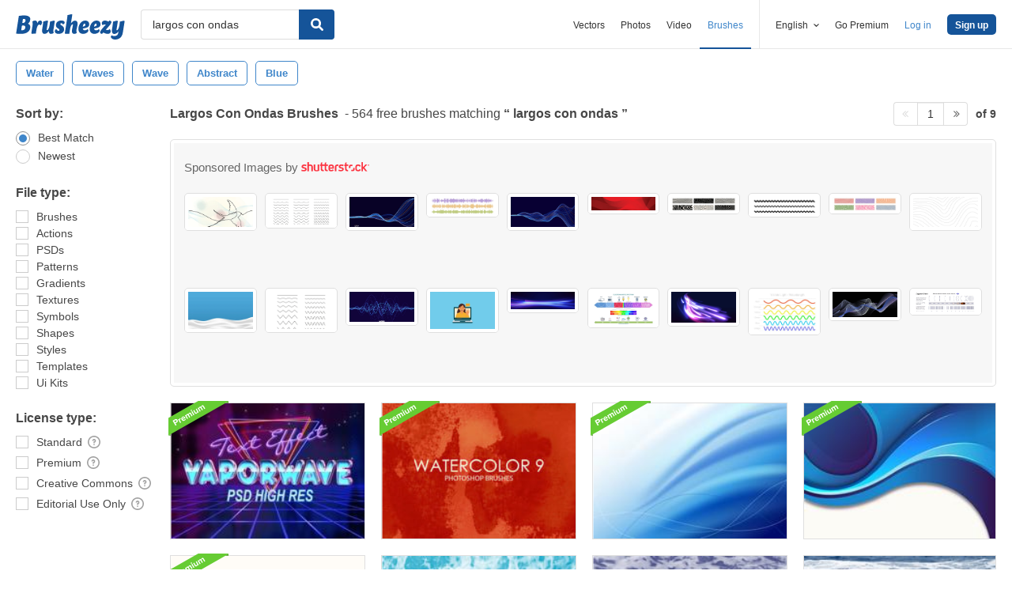

--- FILE ---
content_type: text/html; charset=utf-8
request_url: https://www.brusheezy.com/free/largos-con-ondas
body_size: 31589
content:
<!DOCTYPE html>
<!--[if lt IE 7]>      <html lang="en" xmlns:fb="http://developers.facebook.com/schema/" xmlns:og="http://opengraphprotocol.org/schema/" class="no-js lt-ie9 lt-ie8 lt-ie7"> <![endif]-->
<!--[if IE 7]>         <html lang="en" xmlns:fb="http://developers.facebook.com/schema/" xmlns:og="http://opengraphprotocol.org/schema/" class="no-js lt-ie9 lt-ie8"> <![endif]-->
<!--[if IE 8]>         <html lang="en" xmlns:fb="http://developers.facebook.com/schema/" xmlns:og="http://opengraphprotocol.org/schema/" class="no-js lt-ie9"> <![endif]-->
<!--[if IE 9]>         <html lang="en" xmlns:fb="http://developers.facebook.com/schema/" xmlns:og="http://opengraphprotocol.org/schema/" class="no-js ie9"> <![endif]-->
<!--[if gt IE 9]><!--> <html lang="en" xmlns:fb="http://developers.facebook.com/schema/" xmlns:og="http://opengraphprotocol.org/schema/" class="no-js"> <!--<![endif]-->
  <head>
	  <script type="text/javascript">window.country_code = "US";window.remote_ip_address = '13.58.200.2'</script>
              <!-- skipping hreflang -->

    
    <link rel="dns-prefetch" href="//static.brusheezy.com">
    <meta charset="utf-8">
    <meta http-equiv="X-UA-Compatible" content="IE=edge,chrome=1">
    <meta name="viewport" content="width=device-width, initial-scale=1.0, minimum-scale=1.0" />
    <title>Largos Con Ondas Free Brushes - (564 Free Downloads)</title>
<meta content="564 Best Largos Con Ondas Free Brush Downloads from the Brusheezy community. Largos Con Ondas Free Brushes licensed under creative commons, open source, and more!" name="description" />
<meta content="Brusheezy" property="og:site_name" />
<meta content="Largos Con Ondas Free Brushes - (564 Free Downloads)" property="og:title" />
<meta content="https://www.brusheezy.com/free/largos-con-ondas" property="og:url" />
<meta content="en_US" property="og:locale" />
<meta content="de_DE" property="og:locale:alternate" />
<meta content="es_ES" property="og:locale:alternate" />
<meta content="fr_FR" property="og:locale:alternate" />
<meta content="nl_NL" property="og:locale:alternate" />
<meta content="pt_BR" property="og:locale:alternate" />
<meta content="sv_SE" property="og:locale:alternate" />
<meta content="https://static.brusheezy.com/system/resources/previews/000/058/189/original/free-water-waves-photoshop-brushes-5.jpg" property="og:image" />
    <link href="/favicon.ico" rel="shortcut icon"></link><link href="/favicon.png" rel="icon" sizes="48x48" type="image/png"></link><link href="/apple-touch-icon-precomposed.png" rel="apple-touch-icon-precomposed"></link>
    <link href="https://maxcdn.bootstrapcdn.com/font-awesome/4.6.3/css/font-awesome.min.css" media="screen" rel="stylesheet" type="text/css" />
    <script src="https://static.brusheezy.com/assets/modernizr.custom.83825-93372fb200ead74f1d44254d993c5440.js" type="text/javascript"></script>
    <link href="https://static.brusheezy.com/assets/application-e6fc89b3e1f8c6290743690971644994.css" media="screen" rel="stylesheet" type="text/css" />
    <link href="https://static.brusheezy.com/assets/print-ac38768f09270df2214d2c500c647adc.css" media="print" rel="stylesheet" type="text/css" />
    <link href="https://feeds.feedburner.com/eezyinc/brusheezy-images" rel="alternate" title="RSS" type="application/rss+xml" />

          <link rel="canonical" href="https://www.brusheezy.com/free/largos-con-ondas">


    <meta content="authenticity_token" name="csrf-param" />
<meta content="7ggG5EI4EhutrvCz5skMlnIQUjb5HVhQ42anHj+mv7M=" name="csrf-token" />
    <!-- Begin TextBlock "HTML - Head" -->
<meta name="google-site-verification" content="pfGHD8M12iD8MZoiUsSycicUuSitnj2scI2cB_MvoYw" />
<meta name="google-site-verification" content="b4_frnI9j9l6Hs7d1QntimjvrZOtJ8x8ykl7RfeJS2Y" />
<meta name="tinfoil-site-verification" content="6d4a376b35cc11699dd86a787c7b5ae10b5c70f0" />
<meta name="msvalidate.01" content="9E7A3F56C01FB9B69FCDD1FBD287CAE4" />
<meta name="p:domain_verify" content="e95f03b955f8191de30e476f8527821e"/>
<meta property="fb:page_id" content="111431139680" />
<meta name="google" content="nositelinkssearchbox" />
<meta name="referrer" content="unsafe-url" />
<!--<script type="text/javascript" src="http://api.xeezy.com/api.min.js"></script>-->
<!--<script async src="//cdn-s2s.buysellads.net/pub/brusheezy.js" data-cfasync="false"></script>-->
<link href="https://plus.google.com/116840303500574370724" rel="publisher" />

<script>
  var iStockCoupon = { 
    // --- ADMIN CONIG----
    Code: 'EEZYOFF14', 
    Message: 'Hurry! Offer Expires 10/31/2013',
    // -------------------

    showPopup: function() {
      var win = window.open("", "istock-sale", "width=520,height=320");
      var wrap = win.document.createElement('div'); 
      wrap.setAttribute('class', 'sale-wrapper');
      
      var logo = win.document.createElement('img');
      logo.setAttribute('src', '//static.vecteezy.com/system/assets/asset_files/000/000/171/original/new-istock-logo.jpg');
      wrap.appendChild(logo);
      
      var code = win.document.createElement('div');
      code.setAttribute('class','code');
      code.appendChild(win.document.createTextNode(iStockCoupon.Code));
      wrap.appendChild(code);
      
      var expires = win.document.createElement('div');
      expires.setAttribute('class','expire');
      expires.appendChild(win.document.createTextNode(iStockCoupon.Message));
      wrap.appendChild(expires);
      
      var close = win.document.createElement('a');
      close.setAttribute('href', '#');
      close.appendChild(win.document.createTextNode('Close Window'));
      wrap.appendChild(close);
      
      var style = win.document.createElement('style');
      close.setAttribute('onclick', 'window.close()');
  
      style.appendChild(win.document.createTextNode("a{margin-top: 40px;display:block;font-size:12px;color:rgb(73,149,203);text-decoration:none;} .expire{margin-top:16px;color: rgb(81,81,81);font-size:24px;} .code{margin-top:20px;font-size:50px;font-weight:700;text-transform:uppercase;} img{margin-top:44px;} body{padding:0;margin:0;text-align:center;font-family:sans-serif;} .sale-wrapper{height:288px;border:16px solid #a1a1a1;}"));
      win.document.body.appendChild(style);
      win.document.body.appendChild(wrap);        
    },
  };

</script>
<script src="https://cdn.optimizely.com/js/168948327.js"></script>

<script>var AdminHideEezyPremiumPopup = false</script>
<!-- TradeDoubler site verification 2802548 -->



<!-- End TextBlock "HTML - Head" -->
      <link href="https://static.brusheezy.com/assets/splittests/new_search_ui-418ee10ba4943587578300e2dfed9bdf.css" media="screen" rel="stylesheet" type="text/css" />

  <script type="text/javascript">
    window.searchScope = 'External';
  </script>
    <link rel="next" href="https://www.brusheezy.com/free/largos-con-ondas?page=2" />


    <script type="application/ld+json">
      {
        "@context": "http://schema.org",
        "@type": "WebSite",
        "name": "brusheezy",
        "url": "https://www.brusheezy.com"
      }
   </script>

    <script type="application/ld+json">
      {
      "@context": "http://schema.org",
      "@type": "Organization",
      "url": "https://www.brusheezy.com",
      "logo": "https://static.brusheezy.com/assets/structured_data/brusheezy-logo-63a0370ba72197d03d41c8ee2a3fe30d.svg",
      "sameAs": [
        "https://www.facebook.com/brusheezy",
        "https://twitter.com/brusheezy",
        "https://pinterest.com/brusheezy/",
        "https://www.youtube.com/EezyInc",
        "https://instagram.com/eezy/",
        "https://www.snapchat.com/add/eezy",
        "https://google.com/+brusheezy"
      ]
     }
    </script>

    <script src="https://static.brusheezy.com/assets/sp-32e34cb9c56d3cd62718aba7a1338855.js" type="text/javascript"></script>
<script type="text/javascript">
  document.addEventListener('DOMContentLoaded', function() {
    snowplow('newTracker', 'sp', 'a.vecteezy.com', {
      appId: 'brusheezy_production',
      discoverRootDomain: true,
      eventMethod: 'beacon',
      cookieSameSite: 'Lax',
      context: {
        webPage: true,
        performanceTiming: true,
        gaCookies: true,
        geolocation: false
      }
    });
    snowplow('setUserIdFromCookie', 'rollout');
    snowplow('enableActivityTracking', {minimumVisitLength: 10, heartbeatDelay: 10});
    snowplow('enableLinkClickTracking');
    snowplow('trackPageView');
  });
</script>

  </head>

  <body class="proper-sticky-ads   full-width-search fullwidth has-sticky-header redesign-layout searches-show"
        data-site="brusheezy">
    
<link rel="preconnect" href="https://a.pub.network/" crossorigin />
<link rel="preconnect" href="https://b.pub.network/" crossorigin />
<link rel="preconnect" href="https://c.pub.network/" crossorigin />
<link rel="preconnect" href="https://d.pub.network/" crossorigin />
<link rel="preconnect" href="https://c.amazon-adsystem.com" crossorigin />
<link rel="preconnect" href="https://s.amazon-adsystem.com" crossorigin />
<link rel="preconnect" href="https://secure.quantserve.com/" crossorigin />
<link rel="preconnect" href="https://rules.quantcount.com/" crossorigin />
<link rel="preconnect" href="https://pixel.quantserve.com/" crossorigin />
<link rel="preconnect" href="https://btloader.com/" crossorigin />
<link rel="preconnect" href="https://api.btloader.com/" crossorigin />
<link rel="preconnect" href="https://confiant-integrations.global.ssl.fastly.net" crossorigin />
<link rel="stylesheet" href="https://a.pub.network/brusheezy-com/cls.css">
<script data-cfasync="false" type="text/javascript">
  var freestar = freestar || {};
  freestar.queue = freestar.queue || [];
  freestar.config = freestar.config || {};
  freestar.config.enabled_slots = [];
  freestar.initCallback = function () { (freestar.config.enabled_slots.length === 0) ? freestar.initCallbackCalled = false : freestar.newAdSlots(freestar.config.enabled_slots) }
</script>
<script src="https://a.pub.network/brusheezy-com/pubfig.min.js" data-cfasync="false" async></script>
<style>
.fs-sticky-footer {
  background: rgba(247, 247, 247, 0.9) !important;
}
</style>
<!-- Tag ID: brusheezy_1x1_bouncex -->
<div align="center" id="brusheezy_1x1_bouncex">
 <script data-cfasync="false" type="text/javascript">
  freestar.config.enabled_slots.push({ placementName: "brusheezy_1x1_bouncex", slotId: "brusheezy_1x1_bouncex" });
 </script>
</div>


      <script src="https://static.brusheezy.com/assets/partner-service-v3-b8d5668d95732f2d5a895618bbc192d0.js" type="text/javascript"></script>

<script type="text/javascript">
  window.partnerService = new window.PartnerService({
    baseUrl: 'https://p.sa7eer.com',
    site: 'brusheezy',
    contentType: "vector",
    locale: 'en',
    controllerName: 'searches',
    pageviewGuid: 'a0ed510d-7a3f-489a-ad54-598e16e9bafe',
    sessionGuid: '2eef860a-7870-4f6f-b101-b276198703ef',
  });
</script>


    
      

    <div id="fb-root"></div>



      
<header class="ez-site-header ">
  <div class="max-inner is-logged-out">
    <div class='ez-site-header__logo'>
  <a href="https://www.brusheezy.com/" title="Brusheezy"><svg xmlns="http://www.w3.org/2000/svg" id="Layer_1" data-name="Layer 1" viewBox="0 0 248 57.8"><title>brusheezy-logo-color</title><path class="cls-1" d="M32.4,29.6c0,9.9-9.2,15.3-21.1,15.3-3.9,0-11-.6-11.3-.6L6.3,3.9A61.78,61.78,0,0,1,18,2.7c9.6,0,14.5,3,14.5,8.8a12.42,12.42,0,0,1-5.3,10.2A7.9,7.9,0,0,1,32.4,29.6Zm-11.3.1c0-2.8-1.7-3.9-4.6-3.9-1,0-2.1.1-3.2.2L11.7,36.6c.5,0,1,.1,1.5.1C18.4,36.7,21.1,34,21.1,29.7ZM15.6,10.9l-1.4,9h2.2c3.1,0,5.1-2.9,5.1-6,0-2.1-1.1-3.1-3.4-3.1A10.87,10.87,0,0,0,15.6,10.9Z" transform="translate(0 0)"></path><path class="cls-1" d="M55.3,14.4c2.6,0,4,1.6,4,4.4a8.49,8.49,0,0,1-3.6,6.8,3,3,0,0,0-2.7-2c-4.5,0-6.3,10.6-6.4,11.2L46,38.4l-.9,5.9c-3.1,0-6.9.3-8.1.3a4,4,0,0,1-2.2-1l.8-5.2,2-13,.1-.8c.8-5.4-.7-7.7-.7-7.7a9.11,9.11,0,0,1,6.1-2.5c3.4,0,5.2,2,5.3,6.3,1.2-3.1,3.2-6.3,6.9-6.3Z" transform="translate(0 0)"></path><path class="cls-1" d="M85.4,34.7c-.8,5.4.7,7.7.7,7.7A9.11,9.11,0,0,1,80,44.9c-3.5,0-5.3-2.2-5.3-6.7-2.4,3.7-5.6,6.7-9.7,6.7-4.4,0-6.4-3.7-5.3-11.2L61,25.6c.8-5,1-9,1-9,3.2-.6,7.3-2.1,8.8-2.1a4,4,0,0,1,2.2,1L71.4,25.7l-1.5,9.4c-.1.9,0,1.3.8,1.3,3.7,0,5.8-10.7,5.8-10.7.8-5,1-9,1-9,3.2-.6,7.3-2.1,8.8-2.1a4,4,0,0,1,2.2,1L86.9,25.8l-1.3,8.3Z" transform="translate(0 0)"></path><path class="cls-1" d="M103.3,14.4c4.5,0,7.8,1.6,7.8,4.5,0,3.2-3.9,4.5-3.9,4.5s-1.2-2.9-3.7-2.9a2,2,0,0,0-2.2,2,2.41,2.41,0,0,0,1.3,2.2l3.2,2a8.39,8.39,0,0,1,3.9,7.5c0,6.1-4.9,10.7-12.5,10.7-4.6,0-8.8-2-8.8-5.8,0-3.5,3.5-5.4,3.5-5.4S93.8,38,96.8,38A2,2,0,0,0,99,35.8a2.42,2.42,0,0,0-1.3-2.2l-3-1.9a7.74,7.74,0,0,1-3.8-7c.3-5.9,4.8-10.3,12.4-10.3Z" transform="translate(0 0)"></path><path class="cls-1" d="M138.1,34.8c-1.1,5.4.9,7.7.9,7.7a9.28,9.28,0,0,1-6.1,2.4c-4.3,0-6.3-3.2-5-10l.2-.9,1.8-9.6a.94.94,0,0,0-1-1.3c-3.6,0-5.7,10.9-5.7,11l-.7,4.5-.9,5.9c-3.1,0-6.9.3-8.1.3a4,4,0,0,1-2.2-1l.8-5.2,4.3-27.5c.8-5,1-9,1-9,3.2-.6,7.3-2.1,8.8-2.1a4,4,0,0,1,2.2,1l-3.1,19.9c2.4-3.5,5.5-6.3,9.5-6.3,4.4,0,6.8,3.8,5.3,11.2l-1.8,8.4Z" transform="translate(0 0)"></path><path class="cls-1" d="M167.1,22.9c0,4.4-2.4,7.3-8.4,8.5l-6.3,1.3c.5,2.8,2.2,4.1,5,4.1a8.32,8.32,0,0,0,5.8-2.7,3.74,3.74,0,0,1,1.8,3.1c0,3.7-5.5,7.6-11.9,7.6s-10.8-4.2-10.8-11.2c0-8.2,5.7-19.2,15.8-19.2,5.6,0,9,3.3,9,8.5Zm-10.6,4.2a2.63,2.63,0,0,0,1.7-2.8c0-1.2-.4-3-1.8-3-2.5,0-3.6,4.1-4,7.2Z" transform="translate(0 0)"></path><path class="cls-1" d="M192.9,22.9c0,4.4-2.4,7.3-8.4,8.5l-6.3,1.3c.5,2.8,2.2,4.1,5,4.1a8.32,8.32,0,0,0,5.8-2.7,3.74,3.74,0,0,1,1.8,3.1c0,3.7-5.5,7.6-11.9,7.6s-10.8-4.2-10.8-11.2c0-8.2,5.7-19.2,15.8-19.2,5.5,0,9,3.3,9,8.5Zm-10.7,4.2a2.63,2.63,0,0,0,1.7-2.8c0-1.2-.4-3-1.8-3-2.5,0-3.6,4.1-4,7.2Z" transform="translate(0 0)"></path><path class="cls-1" d="M213.9,33.8a7.72,7.72,0,0,1,2.2,5.4c0,4.5-3.7,5.7-6.9,5.7-4.1,0-7.1-2-10.2-3-.9,1-1.7,2-2.5,3,0,0-4.6-.1-4.6-3.3,0-3.9,6.4-10.5,13.3-18.1a19.88,19.88,0,0,0-2.2-.2c-3.9,0-5.4,2-5.4,2a8.19,8.19,0,0,1-1.8-5.4c.2-4.2,4.2-5.4,7.3-5.4,3.3,0,5.7,1.3,8.1,2.4l1.9-2.4s4.7.1,4.7,3.3c0,3.7-6.2,10.3-12.9,17.6a14.65,14.65,0,0,0,4,.7,6.22,6.22,0,0,0,5-2.3Z" transform="translate(0 0)"></path><path class="cls-1" d="M243.8,42.3c-1.7,10.3-8.6,15.5-17.4,15.5-5.6,0-9.8-3-9.8-6.4a3.85,3.85,0,0,1,1.9-3.3,8.58,8.58,0,0,0,5.7,1.8c3.5,0,8.3-1.5,9.1-6.9l.7-4.2c-2.4,3.5-5.5,6.3-9.5,6.3-4.4,0-6.4-3.7-5.3-11.2l1.3-8.1c.8-5,1-9,1-9,3.2-.6,7.3-2.1,8.8-2.1a4,4,0,0,1,2.2,1l-1.6,10.2-1.5,9.4c-.1.9,0,1.3.8,1.3,3.7,0,5.8-10.7,5.8-10.7.8-5,1-9,1-9,3.2-.6,7.3-2.1,8.8-2.1a4,4,0,0,1,2.2,1L246.4,26Z" transform="translate(0 0)"></path></svg>
</a>
</div>


      <nav class="ez-site-header__main-nav logged-out-nav">
    <ul class="ez-site-header__header-menu">
        <div class="ez-site-header__app-links-wrapper" data-target="ez-mobile-menu.appLinksWrapper">
          <li class="ez-site-header__menu-item ez-site-header__menu-item--app-link "
              data-target="ez-mobile-menu.appLink" >
            <a href="https://www.vecteezy.com" target="_blank">Vectors</a>
          </li>

          <li class="ez-site-header__menu-item ez-site-header__menu-item--app-link "
              data-target="ez-mobile-menu.appLink" >
            <a href="https://www.vecteezy.com/free-photos" target="_blank">Photos</a>
          </li>

          <li class="ez-site-header__menu-item ez-site-header__menu-item--app-link"
              data-target="ez-mobile-menu.appLink" >
            <a href="https://www.videezy.com" target="_blank">Video</a>
          </li>

          <li class="ez-site-header__menu-item ez-site-header__menu-item--app-link active-menu-item"
              data-target="ez-mobile-menu.appLink" >
            <a href="https://www.brusheezy.com" target="_blank">Brushes</a>
          </li>
        </div>

        <div class="ez-site-header__separator"></div>

        <li class="ez-site-header__locale_prompt ez-site-header__menu-item"
            data-action="toggle-language-switcher"
            data-switcher-target="ez-site-header__lang_selector">
          <span>
            English
            <!-- Generator: Adobe Illustrator 21.0.2, SVG Export Plug-In . SVG Version: 6.00 Build 0)  --><svg xmlns="http://www.w3.org/2000/svg" xmlns:xlink="http://www.w3.org/1999/xlink" version="1.1" id="Layer_1" x="0px" y="0px" viewBox="0 0 11.9 7.1" style="enable-background:new 0 0 11.9 7.1;" xml:space="preserve" class="ez-site-header__menu-arrow">
<polygon points="11.9,1.5 10.6,0 6,4.3 1.4,0 0,1.5 6,7.1 "></polygon>
</svg>

          </span>

          
<div id="ez-site-header__lang_selector" class="ez-language-switcher ez-tooltip ez-tooltip--arrow-top">
  <div class="ez-tooltip__arrow ez-tooltip__arrow--middle"></div>
  <div class="ez-tooltip__content">
    <ul>
        <li>
          
            <span class="nested-locale-switcher-link en current">
              English
              <svg xmlns="http://www.w3.org/2000/svg" id="Layer_1" data-name="Layer 1" viewBox="0 0 11.93 9.39"><polygon points="11.93 1.76 10.17 0 4.3 5.87 1.76 3.32 0 5.09 4.3 9.39 11.93 1.76"></polygon></svg>

            </span>
        </li>
        <li>
          <a href="https://es.brusheezy.com/libre/largos-con-ondas" class="nested-locale-switcher-link es" data-locale="es" rel="nofollow">Español</a>        </li>
        <li>
          <a href="https://pt.brusheezy.com/livre/largos-con-ondas" class="nested-locale-switcher-link pt" data-locale="pt" rel="nofollow">Português</a>        </li>
        <li>
          <a href="https://de.brusheezy.com/gratis/largos-con-ondas" class="nested-locale-switcher-link de" data-locale="de" rel="nofollow">Deutsch</a>        </li>
        <li>
          <a href="https://fr.brusheezy.com/libre/largos-con-ondas" class="nested-locale-switcher-link fr" data-locale="fr" rel="nofollow">Français</a>        </li>
        <li>
          <a href="https://nl.brusheezy.com/gratis/largos-con-ondas" class="nested-locale-switcher-link nl" data-locale="nl" rel="nofollow">Nederlands</a>        </li>
        <li>
          <a href="https://sv.brusheezy.com/gratis/largos-con-ondas" class="nested-locale-switcher-link sv" data-locale="sv" rel="nofollow">Svenska</a>        </li>
    </ul>
  </div>
</div>


        </li>

          <li class="ez-site-header__menu-item ez-site-header__menu-item--join-pro-link"
              data-target="ez-mobile-menu.joinProLink">
            <a href="/signups/join_premium">Go Premium</a>
          </li>

          <li class="ez-site-header__menu-item"
              data-target="ez-mobile-menu.logInBtn">
            <a href="/login" class="login-link" data-remote="true" onclick="track_header_login_click();">Log in</a>
          </li>

          <li class="ez-site-header__menu-item ez-site-header__menu-item--btn ez-site-header__menu-item--sign-up-btn"
              data-target="ez-mobile-menu.signUpBtn">
            <a href="/signup" class="ez-btn ez-btn--primary ez-btn--tiny ez-btn--sign-up" data-remote="true" onclick="track_header_join_eezy_click();">Sign up</a>
          </li>


      

        <li class="ez-site-header__menu-item ez-site-header__mobile-menu">
          <button class="ez-site-header__mobile-menu-btn"
                  data-controller="ez-mobile-menu">
            <svg xmlns="http://www.w3.org/2000/svg" viewBox="0 0 20 14"><g id="Layer_2" data-name="Layer 2"><g id="Account_Pages_Mobile_Menu_Open" data-name="Account Pages Mobile Menu Open"><g id="Account_Pages_Mobile_Menu_Open-2" data-name="Account Pages Mobile Menu Open"><path class="cls-1" d="M0,0V2H20V0ZM0,8H20V6H0Zm0,6H20V12H0Z"></path></g></g></g></svg>

          </button>
        </li>
    </ul>

  </nav>

  <script src="https://static.brusheezy.com/assets/header_mobile_menu-bbe8319134d6d4bb7793c9fdffca257c.js" type="text/javascript"></script>


      <p% search_path = nil %>

<form accept-charset="UTF-8" action="/free" class="ez-search-form" data-action="new-search" data-adid="1636631" data-behavior="" data-trafcat="T1" method="post"><div style="margin:0;padding:0;display:inline"><input name="utf8" type="hidden" value="&#x2713;" /><input name="authenticity_token" type="hidden" value="7ggG5EI4EhutrvCz5skMlnIQUjb5HVhQ42anHj+mv7M=" /></div>
  <input id="from" name="from" type="hidden" value="mainsite" />
  <input id="in_se" name="in_se" type="hidden" value="true" />

  <div class="ez-input">
      <input class="ez-input__field ez-input__field--basic ez-input__field--text ez-search-form__input" id="search" name="search" placeholder="Search" type="text" value="largos con ondas" />

    <button class="ez-search-form__submit" title="Search" type="submit">
      <svg xmlns="http://www.w3.org/2000/svg" id="Layer_1" data-name="Layer 1" viewBox="0 0 14.39 14.39"><title>search</title><path d="M14,12.32,10.81,9.09a5.87,5.87,0,1,0-1.72,1.72L12.32,14A1.23,1.23,0,0,0,14,14,1.23,1.23,0,0,0,14,12.32ZM2.43,5.88A3.45,3.45,0,1,1,5.88,9.33,3.46,3.46,0,0,1,2.43,5.88Z"></path></svg>

</button>  </div>
</form>

  </div><!-- .max-inner -->

    
    <!-- Search Tags -->
    <div class="ez-search-tags">
      
<link href="https://static.brusheezy.com/assets/tags_carousel-e3b70e45043c44ed04a5d925fa3e3ba6.css" media="screen" rel="stylesheet" type="text/css" />

<div class="outer-tags-wrap" >
  <div class="rs-carousel">
    <ul class="tags-wrap">
          <li class="tag">
            <a href="/free/water" class="tag-link" data-behavior="related-search-click" data-related-term="water" title="water">
              <span>
                water
              </span>
</a>          </li>
          <li class="tag">
            <a href="/free/waves" class="tag-link" data-behavior="related-search-click" data-related-term="waves" title="waves">
              <span>
                waves
              </span>
</a>          </li>
          <li class="tag">
            <a href="/free/wave" class="tag-link" data-behavior="related-search-click" data-related-term="wave" title="wave">
              <span>
                wave
              </span>
</a>          </li>
          <li class="tag">
            <a href="/free/abstract" class="tag-link" data-behavior="related-search-click" data-related-term="abstract" title="abstract">
              <span>
                abstract
              </span>
</a>          </li>
          <li class="tag">
            <a href="/free/blue" class="tag-link" data-behavior="related-search-click" data-related-term="blue" title="blue">
              <span>
                blue
              </span>
</a>          </li>
    </ul>
  </div>
</div>

<script defer="defer" src="https://static.brusheezy.com/assets/jquery.ui.widget-0763685ac5d9057e21eac4168b755b9a.js" type="text/javascript"></script>
<script defer="defer" src="https://static.brusheezy.com/assets/jquery.event.drag-3d54f98bab25c12a9b9cc1801f3e1c4b.js" type="text/javascript"></script>
<script defer="defer" src="https://static.brusheezy.com/assets/jquery.translate3d-6277fde3b8b198a2da2aa8e4389a7c84.js" type="text/javascript"></script>
<script defer="defer" src="https://static.brusheezy.com/assets/jquery.rs.carousel-5763ad180bc69cb2b583cd5d42a9c231.js" type="text/javascript"></script>
<script defer="defer" src="https://static.brusheezy.com/assets/jquery.rs.carousel-touch-c5c93eecbd1da1af1bce8f19e8f02105.js" type="text/javascript"></script>
<script defer="defer" src="https://static.brusheezy.com/assets/tags-carousel-bb78c5a4ca2798d203e5b9c09f22846d.js" type="text/javascript"></script>


    </div>
</header>


    <div id="body">
      <div class="content">

        

          

<input id="originalSearchQuery" name="originalSearchQuery" type="hidden" value="largos con ondas" />

<button class="filter-sidebar-open-btn btn primary flat" title="Filters">Filters</button>

<div class="content-inner">
  <aside id="filter-sidebar">



      <link href="https://static.brusheezy.com/assets/search_filter-6c123be796899e69b74df5c98ea0fa45.css" media="screen" rel="stylesheet" type="text/css" />

<div class="filter-inner full ">
  <button class="filter-sidebar-close-btn">Close</button>

  <h4>Sort by:</h4>
  <ul class="search-options">
    <li>
      
<div class="check--wrapper">
  <div class="check--box checked  radio" data-filter-param="sort-best"></div>
  <div class="check--label">Best Match</div>

</div>
    </li>
    <li>
      
<div class="check--wrapper">
  <div class="check--box   radio" data-filter-param="sort-newest"></div>
  <div class="check--label">Newest</div>

</div>
    </li>
  </ul>

  <h4>File type:</h4>
  <ul class="search-options">
    <li>
    
<div class="check--wrapper">
  <div class="check--box   " data-filter-param="content-type-brushes"></div>
  <div class="check--label">Brushes</div>

</div>
  </li>
    <li>
      
<div class="check--wrapper">
  <div class="check--box   " data-filter-param="content-type-actions"></div>
  <div class="check--label"><span class="translation_missing" title="translation missing: en.options.actions">Actions</span></div>

</div>
    </li>
    <li>
      
<div class="check--wrapper">
  <div class="check--box   " data-filter-param="content-type-psds"></div>
  <div class="check--label">PSDs</div>

</div>
    </li>
    <li>
      
<div class="check--wrapper">
  <div class="check--box   " data-filter-param="content-type-patterns"></div>
  <div class="check--label">Patterns</div>

</div>
    </li>
    <li>
      
<div class="check--wrapper">
  <div class="check--box   " data-filter-param="content-type-gradients"></div>
  <div class="check--label">Gradients</div>

</div>
    </li>
    <li>
      
<div class="check--wrapper">
  <div class="check--box   " data-filter-param="content-type-textures"></div>
  <div class="check--label">Textures</div>

</div>
    </li>
    <li>
      
<div class="check--wrapper">
  <div class="check--box   " data-filter-param="content-type-symbols"></div>
  <div class="check--label">Symbols</div>

</div>
    </li>
    <li>
    
<div class="check--wrapper">
  <div class="check--box   " data-filter-param="content-type-shapes"></div>
  <div class="check--label">Shapes</div>

</div>
  </li>
    <li>
      
<div class="check--wrapper">
  <div class="check--box   " data-filter-param="content-type-styles"></div>
  <div class="check--label"><span class="translation_missing" title="translation missing: en.options.styles">Styles</span></div>

</div>
    </li>
    <li>
      
<div class="check--wrapper">
  <div class="check--box   " data-filter-param="content-type-templates"></div>
  <div class="check--label"><span class="translation_missing" title="translation missing: en.options.templates">Templates</span></div>

</div>
    </li>
    <li>
      
<div class="check--wrapper">
  <div class="check--box   " data-filter-param="content-type-ui-kits"></div>
  <div class="check--label"><span class="translation_missing" title="translation missing: en.options.ui-kits">Ui Kits</span></div>

</div>
    </li>
  </ul>

  <div class="extended-options">
    <h4>License type:</h4>
    <ul class="search-options">
      <li>
        
<div class="check--wrapper">
  <div class="check--box   " data-filter-param="license-standard"></div>
  <div class="check--label">Standard</div>

    <span class="ez-tooltip-icon" data-tooltip-position="right top" data-tooltip="&lt;h4&gt;Standard&lt;/h4&gt;&lt;p&gt;This filter will only display images created by our contributors and reviewed by our moderators. These files are free for use with attribution. An additional license can be purchased to remove attribution requirements.&lt;/p&gt;" title="&lt;h4&gt;Standard&lt;/h4&gt;&lt;p&gt;This filter will only display images created by our contributors and reviewed by our moderators. These files are free for use with attribution. An additional license can be purchased to remove attribution requirements.&lt;/p&gt;"><svg class="ez-icon-circle-question"><use xlink:href="#ez-icon-circle-question"></use></svg></span>
</div>
      </li>
      <li>
        
<div class="check--wrapper">
  <div class="check--box   " data-filter-param="license-premium"></div>
  <div class="check--label">Premium</div>

    <span class="ez-tooltip-icon" data-tooltip-position="right top" data-tooltip="&lt;h4&gt;Premium&lt;/h4&gt;&lt;p&gt;This filter will only display Pro images that are for sale. Each file comes with a royalty-free license.&lt;/p&gt;" title="&lt;h4&gt;Premium&lt;/h4&gt;&lt;p&gt;This filter will only display Pro images that are for sale. Each file comes with a royalty-free license.&lt;/p&gt;"><svg class="ez-icon-circle-question"><use xlink:href="#ez-icon-circle-question"></use></svg></span>
</div>
      </li>
      <li>
        
<div class="check--wrapper">
  <div class="check--box   " data-filter-param="license-cc"></div>
  <div class="check--label">Creative Commons</div>

    <span class="ez-tooltip-icon" data-tooltip-position="right top" data-tooltip="&lt;h4&gt;Creative Commons&lt;/h4&gt;&lt;p&gt;This filter will only display free images that must be used according to the Creative Commons guidelines. We do not sell licenses for these images.&lt;/p&gt;" title="&lt;h4&gt;Creative Commons&lt;/h4&gt;&lt;p&gt;This filter will only display free images that must be used according to the Creative Commons guidelines. We do not sell licenses for these images.&lt;/p&gt;"><svg class="ez-icon-circle-question"><use xlink:href="#ez-icon-circle-question"></use></svg></span>
</div>
      </li>
      <li>
        
<div class="check--wrapper">
  <div class="check--box   " data-filter-param="license-editorial"></div>
  <div class="check--label">Editorial Use Only</div>

    <span class="ez-tooltip-icon" data-tooltip-position="right top" data-tooltip="&lt;h4&gt;Editorial Use Only&lt;/h4&gt;&lt;p&gt;This filter will only display free images for use within news articles, non-fiction books, documentaries, or other newsworthy purposes. Do not use in advertisements, merchandise, product packaging, or any other commercial or promotional use.&lt;/p&gt;" title="&lt;h4&gt;Editorial Use Only&lt;/h4&gt;&lt;p&gt;This filter will only display free images for use within news articles, non-fiction books, documentaries, or other newsworthy purposes. Do not use in advertisements, merchandise, product packaging, or any other commercial or promotional use.&lt;/p&gt;"><svg class="ez-icon-circle-question"><use xlink:href="#ez-icon-circle-question"></use></svg></span>
</div>
      </li>
    </ul>

  </div>
</div>

<button class="btn flat toggle-btn" data-toggle="closed" data-more="More Search Filters" data-less="Less Search Filters">More Search Filters</button>

<button class="btn flat apply-filters-btn">Apply Filters</button>

<svg xmlns="http://www.w3.org/2000/svg" style="display: none;">
  
    <symbol id="ez-icon-plus" viewBox="0 0 512 512">
      <path d="m512 213l-213 0 0-213-86 0 0 213-213 0 0 86 213 0 0 213 86 0 0-213 213 0z"></path>
    </symbol>
  
    <symbol id="ez-icon-vector-file" viewBox="0 0 512 512">
      <path d="m356 0l-318 0 0 512 436 0 0-394z m66 461l-332 0 0-410 245 0 87 87z m-179-256c-56 0-102 46-102 102 0 57 46 103 102 103 57 0 103-46 103-103l-103 0z m26 77l102 0c0-57-46-103-102-103z"></path>
    </symbol>
  
    <symbol id="ez-icon-webpage" viewBox="0 0 512 512">
      <path d="m0 0l0 512 512 0 0-512z m51 51l307 0 0 51-307 0z m410 410l-410 0 0-307 410 0z m0-359l-51 0 0-51 51 0z m-179 103l-180 0 0 205 180 0z m-52 153l-76 0 0-102 76 0z m180-153l-77 0 0 51 77 0z m0 77l-77 0 0 51 77 0z m0 76l-77 0 0 52 77 0z"></path>
    </symbol>
  
    <symbol id="ez-icon-money" viewBox="0 0 512 512">
      <path d="m486 77l-460 0c-15 0-26 11-26 25l0 308c0 14 11 25 26 25l460 0c15 0 26-11 26-25l0-308c0-14-11-25-26-25z m-435 307l0-92 92 92z m410 0l-246 0-164-164 0-92 246 0 164 164z m0-164l-92-92 92 0z m-307 36c0 57 45 102 102 102 57 0 102-45 102-102 0-57-45-102-102-102-57 0-102 45-102 102z m153 0c0 28-23 51-51 51-28 0-51-23-51-51 0-28 23-51 51-51 28 0 51 23 51 51z"></path>
    </symbol>
  
    <symbol id="ez-icon-money-dark" viewBox="0 0 512 512">
      <path d="m0 77l0 358 512 0 0-358z m461 307l-282 0-128-128 0-128 282 0 128 128z m-205-205c-42 0-77 35-77 77 0 42 35 77 77 77 42 0 77-35 77-77 0-42-35-77-77-77z"></path>
    </symbol>
  
    <symbol id="ez-icon-calendar" viewBox="0 0 512 512">
      <path d="m384 358l-51 0 0 52 51 0z m26-307l0-51-52 0 0 51-204 0 0-51-52 0 0 51-102 0 0 461 512 0 0-461z m51 410l-410 0 0-256 410 0z m0-307l-410 0 0-52 410 0z m-77 102l-51 0 0 51 51 0z m-102 0l-52 0 0 51 52 0z m-103 102l-51 0 0 52 51 0z m0-102l-51 0 0 51 51 0z m103 102l-52 0 0 52 52 0z"></path>
    </symbol>
  
    <symbol id="ez-icon-calendar-dark" viewBox="0 0 512 512">
      <path d="m410 51l0-51-52 0 0 51-204 0 0-51-52 0 0 51-102 0 0 77 512 0 0-77z m-410 461l512 0 0-333-512 0z m333-256l51 0 0 51-51 0z m0 102l51 0 0 52-51 0z m-103-102l52 0 0 51-52 0z m0 102l52 0 0 52-52 0z m-102-102l51 0 0 51-51 0z m0 102l51 0 0 52-51 0z"></path>
    </symbol>
  
    <symbol id="ez-icon-checkbox" viewBox="0 0 512 512">
      <path d="m142 205l142 136 200-252-49-34-156 199-94-89z m313 79l0 171-398 0 0-398 171 0 0-57-228 0 0 512 512 0 0-228z"></path>
    </symbol>
  
    <symbol id="ez-icon-circle-minus" viewBox="0 0 512 512">
      <path d="m256 0c-141 0-256 115-256 256 0 141 115 256 256 256 141 0 256-115 256-256 0-141-115-256-256-256z m0 461c-113 0-205-92-205-205 0-113 92-205 205-205 113 0 205 92 205 205 0 113-92 205-205 205z m-102-179l204 0 0-52-204 0z"></path>
    </symbol>
  
    <symbol id="ez-icon-circle-minus-dark" viewBox="0 0 512 512">
      <path d="m256 0c-141 0-256 115-256 256 0 141 115 256 256 256 141 0 256-115 256-256 0-141-115-256-256-256z m102 282l-204 0 0-52 204 0z"></path>
    </symbol>
  
    <symbol id="ez-icon-comments" viewBox="0 0 512 512">
      <path d="m154 230l51 0 0-51-51 0z m76 0l52 0 0-51-52 0z m77 0l51 0 0-51-51 0z m128-230l-358 0c-43 0-77 34-77 77l0 256c0 42 34 77 77 77l0 102 219-102 139 0c43 0 77-35 77-77l0-256c0-43-34-77-77-77z m26 333c0 14-12 25-26 25l-151 0-156 73 0-73-51 0c-14 0-26-11-26-25l0-256c0-14 12-26 26-26l358 0c14 0 26 12 26 26z"></path>
    </symbol>
  
    <symbol id="ez-icon-close" viewBox="0 0 512 512">
      <path d="m512 56l-56-56-200 200-200-200-56 56 200 200-200 200 56 56 200-200 200 200 56-56-200-200z"></path>
    </symbol>
  
    <symbol id="ez-icon-comments-dark" viewBox="0 0 512 512">
      <path d="m435 0l-358 0c-43 0-77 34-77 77l0 256c0 42 34 77 77 77l0 102 219-102 139 0c43 0 77-35 77-77l0-256c0-43-34-77-77-77z m-230 230l-51 0 0-51 51 0z m77 0l-52 0 0-51 52 0z m76 0l-51 0 0-51 51 0z"></path>
    </symbol>
  
    <symbol id="ez-icon-credits" viewBox="0 0 512 512">
      <path d="m358 166c-48 0-153-19-153 77l0 154c0 57 105 77 153 77 49 0 154-20 154-77l0-154c0-57-105-77-154-77z m0 52c36-1 70 7 100 25-30 18-64 27-100 26-35 1-69-8-100-26 31-18 65-26 100-25z m103 176c-31 20-66 30-103 28-36 2-72-8-102-28l0-17c33 13 67 19 102 20 35-1 70-7 103-20z m0-76c-30 20-66 29-103 28-36 1-72-8-102-29l0-17c33 13 67 20 102 20 35 0 70-7 103-20z m-324-177l-9-2-10 0c-11-2-21-5-31-8l-10-4-7 0-5-2-4-2-3-2-4-6c30-18 64-26 100-25 35-1 69 7 100 25l53 0c0-57-105-77-153-77-49 0-154 20-154 77l0 231c0 57 105 76 154 76 8 0 17 0 25-1l0-51c-8 1-17 1-25 1-37 2-72-8-103-28l0-17c33 12 68 19 103 20 8 0 17-1 25-2l0-51c-8 1-17 1-25 1-37 2-73-8-103-28l0-17c33 13 68 19 103 20 8 0 17-1 25-2l0-51c-8 1-17 2-25 2-37 1-73-8-103-29l0-17c33 13 68 20 103 20 8 0 17-1 25-2l0-51c-8 1-17 2-25 2-6 0-12 0-17 0z"></path>
    </symbol>
  
    <symbol id="ez-icon-credits-dark" viewBox="0 0 512 512">
      <path d="m425 245c-26-15-54-21-84-21-30 0-57 6-83 21 26 15 53 22 83 22 30 0 58-7 84-22z m-169 111l0 15c26 17 55 26 85 24 30 2 60-7 86-24l0-15c-28 11-56 17-86 17-30 0-57-6-85-17z m0-64l0 15c26 17 55 26 85 24 30 2 60-7 86-24l0-15c-28 11-56 17-86 17-30 0-57-6-85-17z m85-153c0-79-102-107-170-107-69 0-171 28-171 107l0 192c0 79 102 106 171 106 8 0 17 0 25-2l2 0c37 32 99 45 143 45 69 0 171-28 171-107l0-128c0-79-102-106-171-106z m-170-22c-30 0-58 7-84 22l3 2 2 2 8 4 7 0 8 2c9 2 17 5 26 7l15 0c4 2 10 4 15 4 6 0 15 0 21-2l0 43c-6 2-15 2-21 2-30 0-58-7-86-17l0 15c26 17 56 25 86 23 6 0 15 0 21-2l0 43c-6 2-15 2-21 2-30 0-58-7-86-17l0 15c26 17 56 25 86 23 6 0 15 0 21-2l0 43c-6 2-15 2-21 2-30 0-58-7-86-17l0 15c26 17 56 25 86 23 6 0 15 0 21-2l0 43c-6 2-15 2-21 2-41 0-128-17-128-64l0-192c0-47 87-64 128-64 40 0 128 17 128 64l-45 0c-26-15-53-22-83-22z m298 256c0 47-87 64-128 64-40 0-128-17-128-64l0-128c0-47 88-64 128-64 41 0 128 17 128 64z"></path>
    </symbol>
  
    <symbol id="ez-icon-go-back-arrow" viewBox="0 0 512 512">
      <path d="m388 201l-269 0 93-93-43-44-169 168 169 168 43-43-93-94 269 0c34 0 62 28 62 62 0 34-28 62-62 62l-32 0 0 61 32 0c45 3 89-20 112-59 24-40 24-89 0-128-23-39-67-62-112-59z"></path>
    </symbol>
  
    <symbol id="ez-icon-home" viewBox="0 0 512 512">
      <path d="m59 273l0 227 394 0 0-227-197-139z m222 178l-49 0 0-97 49 0z m123 0l-73 0 0-146-149 0 0 146-73 0 0-153 148-104 148 104z m-148-439l-123 87 0-87-49 0 0 122-84 59 29 39 227-161 227 161 29-39z"></path>
    </symbol>
  
    <symbol id="ez-icon-home-dark" viewBox="0 0 512 512">
      <path d="m256 12l-123 87 0-87-49 0 0 122-84 59 29 39 227-161 227 161 29-39z m-197 261l0 227 123 0 0-195 148 0 0 195 123 0 0-227-197-139z m172 227l49 0 0-146-49 0z"></path>
    </symbol>
  
    <symbol id="ez-icon-horiz-dots" viewBox="0 0 512 512">
      <path d="m51 205c-28 0-51 23-51 51 0 28 23 51 51 51 28 0 51-23 51-51 0-28-23-51-51-51z m205 0c-28 0-51 23-51 51 0 28 23 51 51 51 28 0 51-23 51-51 0-28-23-51-51-51z m205 0c-28 0-51 23-51 51 0 28 23 51 51 51 28 0 51-23 51-51 0-28-23-51-51-51z"></path>
    </symbol>
  
    <symbol id="ez-icon-edit" viewBox="0 0 512 512">
      <path d="m51 51l103 0 0-51-154 0 0 154 51 0z m461 51c0-28-10-53-31-71-41-39-105-39-146 0l-274 274c-2 2-2 5-5 5l0 2-56 167c-5 13 0 28 15 33 5 3 13 3 18 0l164-54 3 0c2-2 5-5 7-7l274-277c21-18 31-43 31-72z m-445 343l25-74 51 51z m122-51l-35-36-39-35 215-215 72 71z m256-256l-5 5-71-71 5-5c20-21 51-21 71 0 21 17 21 51 0 71z m16 323l-103 0 0 51 154 0 0-154-51 0z"></path>
    </symbol>
  
    <symbol id="ez-icon-circle-alert" viewBox="0 0 512 512">
      <path d="m256 0c-141 0-256 115-256 256 0 141 115 256 256 256 141 0 256-115 256-256 0-141-115-256-256-256z m0 461c-113 0-205-92-205-205 0-113 92-205 205-205 113 0 205 92 205 205 0 113-92 205-205 205z m-26-103l52 0 0-51-52 0z m0-102l52 0 0-102-52 0z"></path>
    </symbol>
  
    <symbol id="ez-icon-circle-alert-dark" viewBox="0 0 512 512">
      <path d="m256 0c-141 0-256 115-256 256 0 141 115 256 256 256 141 0 256-115 256-256 0-141-115-256-256-256z m26 358l-52 0 0-51 52 0z m0-102l-52 0 0-102 52 0z"></path>
    </symbol>
  
    <symbol id="ez-icon-circle-plus" viewBox="0 0 512 512">
      <path d="m282 154l-52 0 0 76-76 0 0 52 76 0 0 76 52 0 0-76 76 0 0-52-76 0z m-26-154c-141 0-256 115-256 256 0 141 115 256 256 256 141 0 256-115 256-256 0-141-115-256-256-256z m0 461c-113 0-205-92-205-205 0-113 92-205 205-205 113 0 205 92 205 205 0 113-92 205-205 205z"></path>
    </symbol>
  
    <symbol id="ez-icon-circle-plus-dark" viewBox="0 0 512 512">
      <path d="m256 0c-141 0-256 115-256 256 0 141 115 256 256 256 141 0 256-115 256-256 0-141-115-256-256-256z m102 282l-76 0 0 76-52 0 0-76-76 0 0-52 76 0 0-76 52 0 0 76 76 0z"></path>
    </symbol>
  
    <symbol id="ez-icon-facebook" viewBox="0 0 512 512">
      <path d="m483 0l-454 0c-14 0-27 14-27 27l0 454c0 17 13 31 27 31l242 0 0-198-64 0 0-78 64 0 0-55c-6-51 31-96 82-102 7 0 11 0 17 0 21 0 41 0 58 3l0 68-41 0c-30 0-37 14-37 38l0 51 75 0-10 78-65 0 0 195 130 0c17 0 27-14 27-27l0-458c3-13-10-27-24-27z"></path>
    </symbol>
  
    <symbol id="ez-icon-triangle-info" viewBox="0 0 512 512">
      <path d="m230 256l52 0 0-51-52 0z m0 154l52 0 0-103-52 0z m274-13l-179-353c-18-39-66-54-105-36-15 7-28 20-36 36l-176 355c-21 39-5 87 36 105 10 5 23 8 35 8l356 0c44 0 80-36 80-79-3-11-6-23-11-36z m-48 51c-5 8-13 13-23 13l-354 0c-15 0-25-10-25-26 0-5 0-10 2-13l177-355c8-13 23-18 38-11 5 3 8 5 11 11l176 355c3 8 3 18-2 26z"></path>
    </symbol>
  
    <symbol id="ez-icon-triangle-info-dark" viewBox="0 0 512 512">
      <path d="m504 398l-178-354c-13-27-40-44-70-44-30 0-57 17-70 44l-178 354c-12 25-11 54 4 77 14 23 39 37 67 37l354 0c27 0 53-14 67-37 14-23 16-52 4-77z m-222 12l-52 0 0-103 52 0z m0-154l-52 0 0-51 52 0z"></path>
    </symbol>
  
    <symbol id="ez-icon-circle-close" viewBox="0 0 512 512">
      <path d="m319 157l-63 63-63-63-39 38 63 63-63 63 39 37 63-62 63 62 39-37-63-63 63-63z m-63-157c-141 0-256 115-256 256 0 141 115 256 256 256 141 0 256-115 256-256 0-141-115-256-256-256z m0 461c-113 0-205-92-205-205 0-113 92-205 205-205 113 0 205 92 205 205 0 113-92 205-205 205z"></path>
    </symbol>
  
    <symbol id="ez-icon-circle-close-dark" viewBox="0 0 512 512">
      <path d="m256 0c-141 0-256 115-256 256 0 141 115 256 256 256 141 0 256-115 256-256 0-141-115-256-256-256z m102 321l-39 37-63-62-63 62-39-37 63-63-63-63 39-38 63 63 63-63 39 38-63 63z"></path>
    </symbol>
  
    <symbol id="ez-icon-check-banner" viewBox="0 0 512 512">
      <path d="m384 438l-113-77c-7-5-20-5-28 0l-112 77 0-387 307 0c0-28-23-51-51-51l-259 0c-28 0-51 23-51 51l0 435c0 16 13 26 25 26 6 0 11-3 13-5l141-92 138 92c13 8 28 5 36-8 3-2 5-7 5-13l0-230-51 0z m-182-282l-46 46 100 98 151-152-46-46-105 108z"></path>
    </symbol>
  
    <symbol id="ez-icon-check-banner-dark" viewBox="0 0 512 512">
      <path d="m384 0l-256 0c-28 0-51 23-51 51l0 435c0 16 13 26 25 26 6 0 11-3 13-5l141-92 138 92c13 8 28 5 36-8 3-2 5-7 5-13l0-435c0-28-23-51-51-51z m-154 300l-99-98 46-46 53 54 105-105 46 46z"></path>
    </symbol>
  
    <symbol id="ez-icon-circle-info" viewBox="0 0 512 512">
      <path d="m256 0c-141 0-256 115-256 256 0 141 115 256 256 256 141 0 256-115 256-256 0-141-115-256-256-256z m0 461c-113 0-205-92-205-205 0-113 92-205 205-205 113 0 205 92 205 205 0 113-92 205-205 205z m-26-256l52 0 0-51-52 0z m0 153l52 0 0-102-52 0z"></path>
    </symbol>
  
    <symbol id="ez-icon-circle-info-dark" viewBox="0 0 512 512">
      <path d="m256 0c-141 0-256 115-256 256 0 141 115 256 256 256 141 0 256-115 256-256 0-141-115-256-256-256z m26 358l-52 0 0-102 52 0z m0-153l-52 0 0-51 52 0z"></path>
    </symbol>
  
    <symbol id="ez-icon-instagram" viewBox="0 0 512 512">
      <path d="m391 89c-17 0-31 13-31 30 0 18 14 31 31 31 17 0 31-13 31-31 0-17-14-30-31-30z m116 61c0-20-4-41-14-61-7-17-17-34-30-45-14-13-28-24-45-30-17-7-37-14-58-14-27 0-34 0-106 0-71 0-75 0-102 0-21 0-44 7-62 14-17 6-34 17-47 27-11 14-21 31-28 48-6 20-13 41-13 61 0 27 0 38 0 106 0 68 0 79 0 106 0 20 3 41 10 61 14 34 41 62 75 75 21 7 41 14 65 14 27 0 34 0 106 0 71 0 78 0 106 0 20 0 40-3 61-14 34-13 61-41 75-75 7-20 10-41 14-61 0-27 0-38 0-106 0-68-4-79-7-106z m-44 208c0 17-4 31-11 48-3 10-10 21-20 31-7 7-17 14-31 20-14 7-31 11-48 11-27 0-34 0-102 0-68 0-75 0-103 0-17 0-30-4-47-11-11-3-21-10-31-20-7-7-14-17-21-31-6-13-10-31-10-48 0-27 0-34 0-102 0-68 0-75 0-102 0-17 4-31 10-48 14-10 21-21 28-27 7-11 17-18 31-21 13-7 30-10 44-10 27 0 34 0 102 0 69 0 75 0 103 0 17 0 30 3 47 10 11 3 21 10 31 21 7 6 14 17 21 30 7 14 10 31 10 48 0 27 0 34 0 102 0 69-3 72-3 99z m-209-232c-71 0-133 58-133 130 0 72 58 133 130 133 72 0 133-58 133-130 3-75-55-133-130-133z m0 215c-47 0-85-37-85-85 0-48 38-85 85-85 48 0 86 37 86 85 0 48-38 85-86 85z"></path>
    </symbol>
  
    <symbol id="ez-icon-linkedin" viewBox="0 0 512 512">
      <path d="m60 21c-30-4-56 19-60 52 0 0 0 4 0 4 0 30 23 53 56 57 0 0 4 0 4 0 30 0 57-23 60-53 4-30-18-57-48-60-4 0-8 0-12 0z m-49 470l102 0 0-320-102 0z m377-323c-42-4-83 18-102 52l0-49-113 0c0 27 0 320 0 320l113 0 0-173c0-7 0-19 4-26 7-23 30-38 53-38 37 0 56 30 56 72l0 162 113 0 0-174c0-98-53-146-124-146z"></path>
    </symbol>
  
    <symbol id="ez-icon-message" viewBox="0 0 512 512">
      <path d="m0 77l0 358 512 0 0-358z m419 51l-163 145-163-145z m-368 31l109 97-109 97z m42 225l105-94 41 36c10 9 24 9 34 0l41-36 105 94z m368-31l-109-97 109-97z"></path>
    </symbol>
  
    <symbol id="ez-icon-message-dark" viewBox="0 0 512 512">
      <path d="m477 77l-442 0 221 188z m-119 169l154 153 0-285z m-102 87l-63-54-157 156 440 0-157-156z m-256-219l0 285 154-154z"></path>
    </symbol>
  
    <symbol id="ez-icon-hamburger" viewBox="0 0 512 512">
      <path d="m0 77l0 51 512 0 0-51z m0 205l512 0 0-52-512 0z m0 153l512 0 0-51-512 0z"></path>
    </symbol>
  
    <symbol id="ez-icon-obscure" viewBox="0 0 512 512">
      <path d="m64 335l36-35c-16-13-31-29-44-44 46-59 116-97 190-102l48-49c-12-3-25-3-38-3-95 0-184 49-251 139-5 10-5 23 0 30 18 23 39 46 59 64z m338-189l110-110-36-36-476 476 36 36 120-120c33 10 67 18 100 18 95 0 184-49 248-139 8-10 8-20 0-30-28-39-61-69-102-95z m-205 205l5-5c10 5 21 10 34 12-13-2-26-5-39-7z m44-44l59-59c0 3 2 8 2 11 0 28-23 51-51 51-3 0-5-3-10-3z m15 51l-3 0c57 0 100-46 100-102 0-18-5-33-13-49l24-23c33 18 64 44 87 72-47 61-118 100-195 102z m-10-204c-51 2-92 43-95 94z"></path>
    </symbol>
  
    <symbol id="ez-icon-obscure-dark" viewBox="0 0 512 512">
      <path d="m413 158l97-97-35-35-426 425 35 35 93-92c25 7 50 10 75 10 93 0 181-48 246-135 7-10 7-23 0-31-25-30-53-57-85-80z m-161 198c-10 0-22-2-32-5l47-47c13-5 23-15 28-28l47-50c3 10 5 20 5 30 3 53-40 98-95 100z m-97-85c-3-5-3-10-3-15 0-55 43-100 98-100 5 0 10 0 17 2l45-45c-20-5-40-7-60-7-92 0-180 47-245 135-5 7-8 20 0 30 20 28 45 53 72 75z"></path>
    </symbol>
  
    <symbol id="ez-icon-reveal" viewBox="0 0 512 512">
      <path d="m506 241c-67-90-157-139-251-139-95 0-182 49-249 139-7 10-7 20 0 30 67 90 154 139 249 139 94 0 184-49 248-139 8-10 8-20 3-30z m-446 15c44-59 113-97 187-102-56 0-102 46-102 102 0 56 46 102 102 102-74-5-143-43-187-102z m141 0c0-28 23-51 51-51 28 0 51 23 51 51 0 28-23 51-51 51-28 0-51-23-51-51z m54 102l-3 0c56 0 103-46 103-102 0-56-47-102-103-102l3 0c77 2 151 41 197 102-46 61-118 100-197 102z"></path>
    </symbol>
  
    <symbol id="ez-icon-reveal-dark" viewBox="0 0 512 512">
      <path d="m257 205c-28 0-51 23-51 51 0 28 23 51 51 51 28 0 51-23 51-51 0-28-23-51-51-51z m251 36c-69-90-156-139-251-139-94 0-184 49-251 139-7 10-7 20 0 30 67 90 154 139 251 139 98 0 185-49 251-139 5-10 5-23 0-30z m-251 117c-56 0-102-46-102-102-3-56 41-102 95-105 53-3 102 41 105 95 0 2 0 7 0 10 2 56-41 100-98 102z"></path>
    </symbol>
  
    <symbol id="ez-icon-pause" viewBox="0 0 512 512">
      <path d="m128 512l85 0 0-512-85 0z m171-512l0 512 85 0 0-512z"></path>
    </symbol>
  
    <symbol id="ez-icon-pinterest" viewBox="0 0 512 512">
      <path d="m254 0c-140 0-252 116-252 259 0 99 61 192 153 233 0-21 0-41 4-59l34-139c-7-14-10-28-10-41 0-38 20-65 47-65 21 0 35 13 35 34 0 0 0 3 0 3-4 31-11 62-21 89-7 21 7 44 27 48 4 0 7 0 11 0 47 0 82-62 82-137 3-51-41-95-93-99-3 0-10 0-13 0-69-3-123 51-127 116 0 4 0 4 0 7 0 17 7 38 17 51 7 7 7 11 7 17l-7 21c0 3-6 7-10 7 0 0 0 0-3 0-34-21-58-58-51-99 0-72 61-161 181-161 85-3 157 58 160 144 0 0 0 3 0 3 0 99-55 174-137 174-23 0-47-10-61-34 0 0-14 58-17 72-7 20-14 37-27 54 24 11 47 14 71 14 140 0 256-116 256-256 0-140-112-256-256-256z"></path>
    </symbol>
  
    <symbol id="ez-icon-play" viewBox="0 0 512 512">
      <path d="m472 190l-362-183c-37-18-81-3-103 30-3 11-7 25-7 36l0 366c0 25 15 51 37 62 22 15 51 15 73 4l362-183c36-18 51-62 36-99-7-15-18-26-36-33z m-399 249l0-366 366 183z"></path>
    </symbol>
  
    <symbol id="ez-icon-play-dark" viewBox="0 0 512 512">
      <path d="m472 190l-362-183c-37-18-81-3-103 30-3 11-7 25-7 36l0 366c0 25 15 51 37 62 22 15 51 15 73 4l362-183c36-18 51-62 36-99-7-15-18-26-36-33z"></path>
    </symbol>
  
    <symbol id="ez-icon-print" viewBox="0 0 512 512">
      <path d="m435 128l-25 0 0-128-308 0 0 128-25 0c-43 0-77 34-77 77l0 128c0 42 34 77 77 77l25 0 0 102 308 0 0-102 25 0c43 0 77-35 77-77l0-128c0-43-34-77-77-77z m-281-77l204 0 0 77-204 0z m204 410l-204 0 0-77 204 0z m103-128c0 14-12 25-26 25l-25 0 0-25-308 0 0 25-25 0c-14 0-26-11-26-25l0-128c0-14 12-26 26-26l358 0c14 0 26 12 26 26z m-103-51l52 0 0-52-52 0z"></path>
    </symbol>
  
    <symbol id="ez-icon-print-dark" viewBox="0 0 512 512">
      <path d="m435 154l-358 0c-43 0-77 34-77 76l0 103c0 42 34 77 77 77l25 0 0-77 308 0 0 77 25 0c43 0 77-35 77-77l0-103c0-42-34-76-77-76z m-25 128l-52 0 0-52 52 0z m0-282l-308 0 0 102 308 0z m-256 512l204 0 0-128-204 0z"></path>
    </symbol>
  
    <symbol id="ez-icon-circle-question" viewBox="0 0 512 512">
      <path d="m256 0c-141 0-256 115-256 256 0 141 115 256 256 256 141 0 256-115 256-256 0-141-115-256-256-256z m0 461c-113 0-205-92-205-205 0-113 92-205 205-205 113 0 205 92 205 205 0 113-92 205-205 205z m0-333c-42 0-77 34-77 77l51 0c0-14 12-26 26-26 14 0 26 12 26 26 0 14-12 25-26 25l-26 0 0 77 52 0 0-30c35-12 56-48 50-85-7-37-39-64-76-64z m-26 256l52 0 0-51-52 0z"></path>
    </symbol>
  
    <symbol id="ez-icon-circle-question-dark" viewBox="0 0 512 512">
      <path d="m256 0c-141 0-256 115-256 256 0 141 115 256 256 256 141 0 256-115 256-256 0-141-115-256-256-256z m26 384l-52 0 0-51 52 0z m0-107l0 30-52 0 0-77 26 0c14 0 26-11 26-25 0-14-12-26-26-26-14 0-26 12-26 26l-51 0c0-39 30-72 68-76 39-5 75 21 84 59 9 38-13 76-49 89z"></path>
    </symbol>
  
    <symbol id="ez-icon-rss" viewBox="0 0 512 512">
      <path d="m0 171l0 97c135 0 244 109 244 244l97 0c0-189-152-341-341-341z m73 195c-40 0-73 32-73 73 0 40 33 73 73 73 40 0 73-33 73-73 0-41-33-73-73-73z m-73-366l0 98c229 0 414 185 414 414l98 0c0-283-229-512-512-512z"></path>
    </symbol>
  
    <symbol id="ez-icon-search" viewBox="0 0 512 512">
      <path d="m364 324c68-91 48-216-40-284-88-68-216-49-284 40-68 88-49 216 40 284 71 54 170 54 244 0l148 148 40-40z m-51-31l-20 20c-26 23-57 34-91 34-80 0-145-65-142-145 0-80 65-145 145-142 79 0 142 65 142 145 0 31-11 62-34 88z"></path>
    </symbol>
  
    <symbol id="ez-icon-settings" viewBox="0 0 512 512">
      <path d="m512 300l0-88-61-20c-3-10-8-18-13-28l28-59-62-61-58 28c-8-5-18-8-29-13l-17-59-88 0-20 61c-10 3-18 8-28 13l-56-30-64 64 28 58c-3 8-8 16-11 26l-61 20 0 88 61 20c3 10 8 18 13 28l-30 59 61 61 59-28c8 5 18 8 28 13l20 59 88 0 20-61c10-3 18-8 28-13l59 28 61-62-28-58c5-8 8-18 13-29z m-105-21l-3 13c-2 15-10 28-17 41l-8 13 25 48-10 10-48-25-13 8c-13 7-26 12-41 17l-10 3-18 54-16 0-18-54-12-3c-16-2-29-10-41-17l-13-8-49 25-10-10 26-48-8-13c-8-13-13-26-18-41l0-10-54-18 0-16 54-18 3-12c2-13 10-29 17-41l8-13-25-49 10-10 48 26 13-8c13-8 26-13 41-18l10 0 18-54 16 0 18 54 12 3c16 2 29 10 41 17l13 8 49-25 10 10-26 48 8 13c8 13 13 26 18 41l0 10 54 18 0 16z m-151-100c-44 0-77 33-77 77 0 44 33 77 77 77 44 0 77-33 77-77 0-44-33-77-77-77z m0 103c-15 0-26-11-26-26 0-15 11-26 26-26 15 0 26 11 26 26 0 15-11 26-26 26z"></path>
    </symbol>
  
    <symbol id="ez-icon-settings-dark" viewBox="0 0 512 512">
      <path d="m256 205c-28 0-51 23-51 51 0 28 23 51 51 51 28 0 51-23 51-51 0-28-23-51-51-51z m256 95l0-88-61-20c-3-10-8-18-13-28l28-59-62-61-58 28c-8-5-18-8-29-13l-17-59-88 0-20 61c-10 3-18 8-28 13l-56-30-64 64 28 58c-3 8-8 16-11 26l-61 20 0 88 61 20c3 10 8 18 13 28l-30 59 61 61 59-28c8 5 18 8 28 13l20 59 88 0 20-61c10-3 18-8 28-13l59 28 61-62-28-58c5-8 8-18 13-29z m-256 58c-56 0-102-46-102-102 0-56 46-102 102-102 56 0 102 46 102 102 0 56-46 102-102 102z"></path>
    </symbol>
  
    <symbol id="ez-icon-snapchat" viewBox="0 0 512 512">
      <path d="m498 373c-44-10-81-44-98-85-3-7-3-10-3-17 3-10 17-13 27-17l7 0c6-3 13-6 20-13 3-4 7-10 7-14 0-10-7-17-17-20-4 0-7-4-10-4-4 0-7 0-11 4-6 3-13 7-20 7-3 0-3 0-7 0l0-7c4-34 4-68-7-102-6-17-16-30-30-44-14-13-24-24-37-30-21-11-38-14-58-14l-10 0c-20 0-41 3-58 14-13 3-27 13-37 23-14 14-24 27-30 44-11 34-11 68-7 102l0 10c-4 0-7 0-7 0-7 0-17-3-24-7-3 0-7-3-7-3-6 0-10 0-16 3-7 7-11 14-11 17 0 7 0 14 7 17 7 7 14 14 20 17l7 0c10 4 24 7 27 17 4 7 0 14-3 17-7 14-14 27-24 41-10 10-20 20-30 27-14 10-27 14-44 17-7 0-10 7-10 13 0 0 0 4 0 4 3 7 10 13 16 13 17 7 34 11 51 14 0 3 4 7 4 10 0 4 0 7 3 14 0 6 7 10 14 10 3 0 6 0 10 0 10-4 17-4 27-4 7 0 13 0 20 0 14 4 24 11 34 17 20 17 44 28 68 28l7 0c27 0 51-11 67-28 11-10 21-13 34-17 7 0 14 0 21 0 10 0 17 0 27 4 3 0 7 0 10 0 7 0 10-4 14-10 0-4 3-7 3-14 0-3 3-7 3-10 17-3 34-7 48-14 7-3 13-6 17-13 0 0 0-4 0-4 3-6 0-10-4-13z"></path>
    </symbol>
  
    <symbol id="ez-icon-speech-bubble" viewBox="0 0 512 512">
      <path d="m256 0c-141 0-256 92-256 205 2 58 30 112 77 146l0 161 162-102 17 0c141 0 256-92 256-205 0-113-115-205-256-205z m0 358c-7 0-30-1-30-1l-98 62 0-94-11-8c-39-24-64-66-66-112 0-85 92-154 205-154 113 0 205 69 205 154 0 85-92 153-205 153z"></path>
    </symbol>
  
    <symbol id="ez-icon-speech-bubble-dark" viewBox="0 0 512 512">
      <path d="m256 0c-141 0-256 92-256 205 2 58 30 112 77 146l0 161 162-102 17 0c141 0 256-92 256-205 0-113-115-205-256-205z"></path>
    </symbol>
  
    <symbol id="ez-icon-subscription" viewBox="0 0 512 512">
      <path d="m256 448c-85 0-159-55-184-136l56-56-128 0 0 128 39-39c39 96 138 155 241 145 104-11 188-89 207-191l-43 0c-20 87-98 150-188 149z m217-281c-40-96-138-155-241-144-103 11-187 88-207 190l43 0c20-84 94-146 180-149 87-3 165 53 191 136l-55 56 128 0 0-128z m-174 89c0-24-19-43-43-43-24 0-43 19-43 43 0 24 19 43 43 43 24 0 43-19 43-43z"></path>
    </symbol>
  
    <symbol id="ez-icon-subscription-alert" viewBox="0 0 512 512">
      <path d="m256 448c-85 0-159-55-184-136l56-56-128 0 0 128 39-39c39 96 138 155 241 145 104-11 188-89 207-191l-43 0c-20 87-98 150-188 149z m217-281c-40-96-138-155-241-144-103 11-187 88-207 190l43 0c20-84 94-146 180-149 87-3 165 53 191 136l-55 56 128 0 0-128z m-196 4l-42 0 0 85 42 0z m-42 170l42 0 0-42-42 0z"></path>
    </symbol>
  
    <symbol id="ez-icon-subscription-paused" viewBox="0 0 512 512">
      <path d="m256 448c-85 0-159-55-184-136l56-56-128 0 0 128 39-39c39 96 138 155 241 145 104-11 188-89 207-191l-43 0c-20 87-98 150-188 149z m217-281c-40-96-138-155-241-144-103 11-187 88-207 190l43 0c20-84 94-146 180-149 87-3 165 53 191 136l-55 56 128 0 0-128z m-281 25l0 128 43 0 0-128z m85 0l0 128 43 0 0-128z"></path>
    </symbol>
  
    <symbol id="ez-icon-twitter" viewBox="0 0 512 512">
      <path d="m512 92c-21 7-42 14-62 17 24-14 41-35 48-62-21 14-41 20-66 27-20-20-48-34-76-34-58 3-103 52-103 110 0 7 0 18 3 25-90-4-170-45-221-114-11 17-14 34-14 55 0 38 17 69 48 90-17 0-34-4-48-14 0 52 34 97 83 107-14 7-31 7-49 4 14 45 56 72 101 76-45 34-101 52-156 45 48 31 104 48 163 48 193 0 297-166 297-311 0-4 0-11 0-14 21-17 38-35 52-55z"></path>
    </symbol>
  
    <symbol id="ez-icon-crown" viewBox="0 0 512 512">
      <path d="m500 184c-7-5-17-7-25-2l-120 54-77-123c-8-11-23-13-36-5-3 0-5 2-8 7l-77 123-120-56c-8-3-18-3-25 2-8 8-11 18-8 26l51 205c3 13 13 20 23 20l356 0c13 0 23-7 26-20l51-205c2-8-3-18-11-26z m-87 200l-314 0-34-133 92 41c13 5 26 0 31-10l67-105 66 105c8 10 21 15 31 10l92-41z m-309 128l304 0 0-51-304 0z m189-476l-38-36-36 36 36 36z"></path>
    </symbol>
  
    <symbol id="ez-icon-crown-dark" viewBox="0 0 512 512">
      <path d="m500 184c-7-5-17-7-25-2l-120 54-77-123c-8-11-23-13-36-5-3 0-5 2-8 7l-77 123-120-56c-8-3-18-3-25 2-8 8-11 18-8 26l51 205c3 13 13 20 23 20l356 0c13 0 23-7 26-20l51-205c2-8-3-18-11-26z m-396 328l304 0 0-51-304 0z m189-476l-38-36-36 36 36 36z"></path>
    </symbol>
  
    <symbol id="ez-icon-camera" viewBox="0 0 512 512">
      <path d="m400 128l-51-102-186 0-51 102-112 0 0 358 512 0 0-358z m-205-51l122 0 26 51-174 0z m266 358l-410 0 0-256 410 0z m-205-25c57 0 102-46 102-103 0-56-45-102-102-102-57 0-102 46-102 102 0 57 45 103 102 103z m0-154c28 0 51 23 51 51 0 28-23 51-51 51-28 0-51-23-51-51 0-28 23-51 51-51z"></path>
    </symbol>
  
    <symbol id="ez-icon-camera-dark" viewBox="0 0 512 512">
      <path d="m256 256c-28 0-51 23-51 51 0 28 23 51 51 51 28 0 51-23 51-51 0-28-23-51-51-51z m144-128l-51-102-186 0-51 102-112 0 0 358 512 0 0-358z m-144 282c-57 0-102-46-102-103 0-56 45-102 102-102 57 0 102 46 102 102 0 57-45 103-102 103z"></path>
    </symbol>
  
    <symbol id="ez-icon-user" viewBox="0 0 512 512">
      <path d="m379 287c20-32 31-70 31-108 0-99-69-179-154-179-85 0-154 80-154 179 0 38 11 76 32 108-25 4-48 13-69 27-29 21-65 62-65 144l0 28c0 15 11 26 26 26l460 0c15 0 26-11 26-26l0-28c0-94-48-154-133-171z m-123-236c57 0 102 58 102 128 0 71-45 128-102 128-57 0-102-57-102-128 0-70 45-128 102-128z m205 410l-410 0 0-3c-4-40 12-78 43-103 26-15 55-23 85-22 47 33 110 33 156 0 126 4 126 95 126 125z"></path>
    </symbol>
  
    <symbol id="ez-icon-user-dark" viewBox="0 0 512 512">
      <path d="m466 330c-22-20-49-35-79-41-30 43-79 68-131 69-52-1-101-27-131-69-80 18-125 78-125 169l0 28c0 15 11 26 26 26l460 0c15 0 26-11 26-26l0-28c3-47-14-93-46-128z m-210-23c68 0 124-69 124-153 0-85-56-154-124-154-68 0-124 69-124 154 0 84 56 153 124 153z"></path>
    </symbol>
  
    <symbol id="ez-icon-video-frame" viewBox="0 0 512 512">
      <path d="m441 0l0 57-370 0 0-57-57 0 0 512 57 0 0-57 370 0 0 57 57 0 0-512z m0 398l-370 0 0-284 370 0z m-285-227l-56 0 0 57 56 0z m0 113l-56 0 0 57 56 0z m256-113l-56 0 0 57 56 0z m0 113l-56 0 0 57 56 0z"></path>
    </symbol>
  
    <symbol id="ez-icon-guage" viewBox="0 0 512 512">
      <path d="m465 186l40-40-37-36-37 37-36 36-106 106c-10-5-22-7-33-7-42 0-77 34-77 76 0 43 35 77 77 77 42 0 77-34 77-77 0-11-3-22-8-33l103-102c21 33 33 71 33 110l51 0c0-53-16-104-47-147z m-209 198c-14 0-26-11-26-26 0-14 12-25 26-25 14 0 26 11 26 25 0 15-12 26-26 26z m97-230l37-38c-78-48-177-50-258-6-81 45-131 130-132 223l51 0c1-72 39-139 101-175 61-37 138-39 201-4z"></path>
    </symbol>
  
    <symbol id="ez-icon-resolution" viewBox="0 0 512 512">
      <path d="m0 26l0 102 51 0 0-51 410 0 0 358-51 0 0 51 102 0 0-460z m0 230l51 0 0-51 282 0 0 230-51 0 0 51 102 0 0-332-384 0z m0 230l256 0 0-204-256 0z m51-153l154 0 0 102-154 0z"></path>
    </symbol>
  
    <symbol id="ez-icon-resolution-dark" viewBox="0 0 512 512">
      <path d="m0 282l256 0 0 204 51 0 0-256-307 0z m0 204l205 0 0-153-205 0z m0-307l358 0 0 307 52 0 0-358-410 0z m0-153l0 51 461 0 0 409 51 0 0-460z"></path>
    </symbol>
  
    <symbol id="ez-icon-youtube" viewBox="0 0 512 512">
      <path d="m506 151c-3-17-8-37-20-51-14-15-31-23-51-23-71-6-179-6-179-6 0 0-108 0-179 6-20 0-37 8-51 23-12 14-17 34-20 51-3 28-6 57-6 85l0 40c0 28 3 57 6 85 3 17 8 37 20 51 14 15 37 23 56 23 40 6 174 6 174 6 0 0 108 0 179-6 20 0 37-8 51-23 12-14 17-34 20-51 3-28 6-57 6-85l0-40c0-28-3-57-6-85z m-304 173l0-148 139 74z"></path>
    </symbol>
  
    <symbol id="ez-icon-download" viewBox="0 0 512 512">
      <path d="m0 495l0-158 64 0 0 94 384 0 0-94 64 0 0 158z m95-286l94 0 0-192 128 0 0 192 95 0-156 158z"></path>
    </symbol>
  
    <symbol id="ez-icon-dribbble" viewBox="0 0 512 512">
      <path d="m503 203c-3-18-7-32-14-47-53-128-199-192-331-138-28 14-57 32-82 57-10 10-21 25-32 39-7 14-17 28-21 42-7 15-14 32-18 47-7 35-7 67 0 103 7 32 22 64 39 92 18 29 43 50 68 68 14 10 28 18 43 25 64 28 135 28 199 0 14-7 28-15 42-25 29-18 50-43 68-68 11-14 18-28 25-42 7-15 11-32 14-50 7-32 7-68 0-103z m-249-167c54 0 103 17 142 53-28 39-67 67-110 82-25-43-53-86-82-128 18-4 32-7 50-7z m-50 7z m-42 14c28 39 57 82 82 128-64 18-132 25-200 25 15-68 57-121 118-153z m-68 345c-35-39-57-93-57-146 0-4 0-4 0-7 75 0 153-11 224-32 7 11 11 25 18 35l-7 4c-75 25-139 75-178 146z m160 71c-50 0-96-14-131-46 35-64 99-114 170-135 22 53 36 110 47 167-29 10-57 14-86 14z m121-36c-11-53-25-106-43-156 47-7 93-4 136 11-8 56-43 110-93 145z m-53-192l-4-10c-7-11-10-22-14-32 46-18 89-47 121-86 32 39 50 86 50 135-50-10-103-10-153-7z"></path>
    </symbol>
  
    <symbol id="ez-icon-edit-dark" viewBox="0 0 512 512">
      <path d="m69 69l136 0 0-69-205 0 0 205 69 0z m374 374l-133 0 0 69 202 0 0-205-69 0z m-392-93l266-266 109 109-266 266z m446-227c20-21 20-54 0-74l-36-34c-21-20-54-20-74 0l-44 44 110 110z m-497 381c0 5 3 11 10 8l131-31-110-110z"></path>
    </symbol>
  
    <symbol id="ez-icon-file" viewBox="0 0 512 512">
      <path d="m346 120c0-23 2-120-134-120-130 0-161 0-161 0l0 512 410 0c0 0 0-212 0-269 0-97-87-125-115-123z m64 341l-308 0 0-410c0 0 57 0 105 0 105 0 90 74 82 118 69-8 121 10 121 92 0 62 0 200 0 200z m-256-103l204 0 0 52-204 0z m0-102l128 0 0 51-128 0z"></path>
    </symbol>
  
    <symbol id="ez-icon-share" viewBox="0 0 512 512">
      <path d="m456 411l-400 0 0-312 116 0 0-57-172 0 0 428 512 0 0-172-56 0z m-103-213l0 77 159-118-159-115 0 72c-192 0-205 202-205 202 85-133 205-118 205-118z"></path>
    </symbol>
  
    <symbol id="ez-icon-file-check" viewBox="0 0 512 512">
      <path d="m346 120c0-23 2-120-134-120-130 0-161 0-161 0l0 512 410 0c0 0 0-212 0-269 0-97-87-125-115-123z m64 341l-308 0 0-410c0 0 57 0 105 0 105 0 90 74 82 118 69-8 121 10 121 92 0 62 0 200 0 200z m-182-121l-54-51-36 36 92 87 131-164-41-28z"></path>
    </symbol>
  
    <symbol id="ez-icon-file-check-dark" viewBox="0 0 512 512">
      <path d="m333 131c0-23-10-131-146-131-131 0-136 0-136 0l0 512 410 0c0 0 0-187 0-243 0-97-100-141-128-138z m-103 281l-94-89 36-36 51 53 94-122 41 28z"></path>
    </symbol>
  
    <symbol id="ez-icon-file-dark" viewBox="0 0 512 512">
      <path d="m333 131c0-23-10-131-146-131-131 0-136 0-136 0l0 512 410 0c0 0 0-187 0-243 0-97-100-141-128-138z m-179 125l128 0 0 51-128 0z m204 154l-204 0 0-52 204 0z"></path>
    </symbol>
  
    <symbol id="ez-icon-heart-dark" viewBox="0 0 512 512">
      <path d="m362 34c-42 0-79 17-106 44-27-27-64-43-106-43-83 0-150 67-150 150 0 191 256 293 256 293 0 0 256-103 256-293 0-84-67-151-150-151z"></path>
    </symbol>
  
    <symbol id="ez-icon-heart" viewBox="0 0 512 512">
      <path d="m362 34c-42 0-79 17-106 44-27-27-64-43-106-43-83 0-150 67-150 150 0 191 256 293 256 293 0 0 256-103 256-293 0-84-67-151-150-151z m-106 374c0 0-190-88-190-205 0-57 33-104 95-104 44 0 75 25 95 45 20-20 51-45 95-45 62 0 95 47 95 104 0 117-190 205-190 205z"></path>
    </symbol>
  
    <symbol id="ez-icon-google" viewBox="0 0 512 512">
      <path d="m165 226l0 63 85 0c-7 38-44 67-85 63-51 0-92-42-92-95 0-51 39-94 92-94 22 0 44 7 61 24 12-14 12-17 46-48-29-27-68-41-107-41-87 0-159 70-159 159 0 90 70 160 159 160 131 0 162-114 150-191z m283 2l0-55-38 0 0 55-56 0 0 39 56 0 0 58 38 0 0-58 54 0 0-39z"></path>
    </symbol>
  
    <symbol id="ez-icon-checkmark" viewBox="0 0 512 512">
      <path d="m500 136l-72-72-240 240-104-104-72 72 176 176z"></path>
    </symbol>
  
    <symbol id="ez-icon-attribution-link-clipboard" viewBox="0 0 512 512">
      <path d="m305 141c5-8 5-18 0-26l-8-13 61 0 0 154 52 0 0-205-139 0-18-36c-5-10-12-15-23-15l-51 0c-10 0-18 5-23 15l-18 36-138 0 0 461 102 0 0-51-51 0 0-359 62 0-8 16c-5 10-3 25 10 33 5 3 8 3 13 3l154 0c7 0 18-6 23-13z m-136-39l26-51 20 0 26 51z m36 308c0-29 23-52 51-52l51 0 0-51-51 0c-56 0-102 46-102 103 0 56 46 102 102 102l51 0 0-51-51 0c-28 0-51-23-51-51z m205-103l-52 0 0 51 52 0c28 0 51 23 51 52 0 28-23 51-51 51l-52 0 0 51 52 0c56 0 102-46 102-102 0-57-46-103-102-103z m-128 128l102 0 0-51-102 0z"></path>
    </symbol>
  
    <symbol id="ez-icon-link" viewBox="0 0 512 512">
      <path d="m504 119l-108-111c-11-11-32-11-42 0l-138 137c-10 11-10 32 0 42l19 19 124-124c5-5 16-5 24 0l47 50c5 5 5 16 0 24l-124 124 19 18c10 11 31 11 42 0l134-134c16-14 16-35 3-45z m-227 187l-121 122c-6 5-16 5-24 0l-48-48c-5-5-5-16 0-24l122-121-19-19c-10-10-31-10-42 0l-134 135c-11 11-11 32 0 42l108 108c10 11 31 11 42 0l135-134c10-11 10-32 0-42z m-113 16l26 26c3 3 8 3 13 0l148-147c3-3 3-8 0-14l-26-26c-3-3-8-3-14 0l-147 148c-3 5-3 10 0 13z"></path>
    </symbol>
  
    <symbol id="ez-icon-circle-checkmark-dark" viewBox="0 0 512 512">
      <path d="m256 0c-141 0-256 115-256 256 0 141 115 256 256 256 141 0 256-115 256-256 0-141-115-256-256-256z m-33 361l-95-97 38-39 57 57 130-131 39 38z"></path>
    </symbol>
  
    <symbol id="ez-icon-circle-checkmark" viewBox="0 0 512 512">
      <path d="m256 0c-141 0-256 115-256 256 0 141 115 256 256 256 141 0 256-115 256-256 0-141-115-256-256-256z m0 461c-113 0-205-92-205-205 0-113 92-205 205-205 113 0 205 92 205 205 0 113-92 205-205 205z m138-272l-41-38-130 131-57-57-38 39 95 97z"></path>
    </symbol>
  
    <symbol id="ez-icon-tele" viewBox="0 0 512 512">
      <path d="m275 128l93-93-35-35-90 89-64-63-35 35 63 64-4 3-203 0 0 358 51 0 0 26 51 0 0-26 308 0 0 26 51 0 0-26 51 0 0-358z m186 307l-410 0 0-256 410 0z"></path>
    </symbol>
  
    <symbol id="ez-icon-arrow-up" viewBox="0 0 512 512">
      <path d="m506 342l-54 63-194-181-193 181-59-63 252-235z"></path>
    </symbol>
  
    <symbol id="ez-icon-arrow-right" viewBox="0 0 512 512">
      <path d="m170 506l-63-54 181-194-181-193 63-59 235 252z"></path>
    </symbol>
  
    <symbol id="ez-icon-arrow-down" viewBox="0 0 512 512">
      <path d="m506 170l-54-63-194 181-193-181-59 63 252 235z"></path>
    </symbol>
  
    <symbol id="ez-icon-arrow-left" viewBox="0 0 512 512">
      <path d="m342 506l63-54-181-194 181-193-63-59-235 252z"></path>
    </symbol>
  
</svg>





        <div align="center" data-freestar-ad="__160x600" id="brusheezy_search_left">
      <script data-cfasync="false" type="text/javascript">
        freestar.config.enabled_slots.push({ placementName: "brusheezy_search_left", slotId: "brusheezy_search_left" });
      </script>
    </div>

  </aside>

  <div id="main" class="wide">

    <div class="search-header">
      <div class="meta-search">
  <h1 class="search-term">Largos con ondas Brushes</h1>

  <div class="results-info">
    <span class="dash">&nbsp;-</span> 564 free brushes matching
    <span>
      largos con ondas
    </span>
  </div>

</div>

          <div class="ez-num-pager pagination_wrapper pagination-pu">
    <div class="pagination"><span class="previous_page disabled"></span> <em class="current">1</em> <a rel="next" href="/free/largos-con-ondas?page=2">2</a> <a href="/free/largos-con-ondas?page=3">3</a> <span class="gap"></span> <a href="/free/largos-con-ondas?page=8">8</a> <a href="/free/largos-con-ondas?page=9">9</a> <a class="next_page" rel="next" href="/free/largos-con-ondas?page=2"></a></div> 
    <div class="total_pages">of 9</div>
  </div>

    </div>


    <div class="top-sstk">
        <div class="sstk-results-search-wrapper">
                <input type="hidden" name="eezysearch" value="largos con ondas"/>

  <input type="hidden" name="eezypage" value="0"/>


  <div id="shutterstockapi" class="eezyapi "
       data-placement="top"
       data-term="largos con ondas"
       data-affiliate="shutterstock"
       data-limit="50"
       data-adid="1636534"
       data-trafcar="T1"
       data-apiparams="s=brusheezy"></div>

        </div>
    </div>

    <ul class="ez-resource-grid  is-hidden brusheezy-grid not-last-page" rel="search-results">
    <script src="https://static.brusheezy.com/assets/lazy_loading-d5cdb44404da29daa8dd92e076847b02.js" type="text/javascript"></script>

    
<li data-height="140"
    data-width="200"
    class="ez-resource-grid__item ez-resource-thumb is-premium-resource ">


  

  <a href="/brushes/64789-vaporwave-text-effect-psd" class="ez-resource-thumb__link sponsored-premium-resource lazy-link" data-algo-version="v1" data-behavior="search-click-event" data-domain="www.brusheezy.com" data-hash="[base64]" data-internal="false" data-page="1" data-position="1" data-premium="false" data-referrer="" data-resource-id="64789" data-resource-is-premium="true" data-rollout-id="2eef860a-7870-4f6f-b101-b276198703ef" data-search-id="6ee32106-771b-4395-abcc-06d518f65448" data-search-page-view-event-id="1655940488" data-split-test-name="null" data-split-test-variant="null" data-term="largos-con-ondas" title="Vaporwave Text Effect PSD">
    <img alt="Vaporwave Text Effect PSD" class="ez-resource-thumb__img lazy" data-lazy-src="https://static.brusheezy.com/system/resources/thumbnails/000/064/789/small/vaporwave-text-effect-psd.jpg" data-lazy-srcset="https://static.brusheezy.com/system/resources/thumbnails/000/064/789/small_2x/vaporwave-text-effect-psd.jpg 2x, https://static.brusheezy.com/system/resources/thumbnails/000/064/789/small/vaporwave-text-effect-psd.jpg 1x" height="140" src="[data-uri]" width="200" />
</a>
  <noscript class="lazy-load-fallback">
    <a href="/brushes/64789-vaporwave-text-effect-psd" class="ez-resource-thumb__link sponsored-premium-resource" title="Vaporwave Text Effect PSD">
      <img alt="Vaporwave Text Effect PSD" class="ez-resource-thumb__img" height="140" src="https://static.brusheezy.com/system/resources/thumbnails/000/064/789/small/vaporwave-text-effect-psd.jpg" width="200" />
</a>  </noscript>




  <div class="ez-resource-thumb__hover-state">
    <div class="ez-resource-thumb__gray-dient">
      <div class="ez-resource-thumb__name-content">
        Vaporwave Text Effect PSD
      </div>
    </div>
  </div>
</li>

    
<li data-height="560"
    data-width="800"
    class="ez-resource-grid__item ez-resource-thumb is-premium-resource ">


  

  <a href="/brushes/58200-free-watercolor-photoshop-brushes-9" class="ez-resource-thumb__link sponsored-premium-resource lazy-link" data-algo-version="v1" data-behavior="search-click-event" data-domain="www.brusheezy.com" data-hash="[base64]" data-internal="false" data-page="1" data-position="2" data-premium="false" data-referrer="" data-resource-id="58200" data-resource-is-premium="true" data-rollout-id="2eef860a-7870-4f6f-b101-b276198703ef" data-search-id="6ee32106-771b-4395-abcc-06d518f65448" data-search-page-view-event-id="1655940488" data-split-test-name="null" data-split-test-variant="null" data-term="largos-con-ondas" title="Free Watercolor Photoshop Brushes 9">
    <img alt="Free Watercolor Photoshop Brushes 9" class="ez-resource-thumb__img lazy" data-lazy-src="https://static.brusheezy.com/system/resources/thumbnails/000/058/200/small/watercolor_prev9.jpg" data-lazy-srcset="https://static.brusheezy.com/system/resources/thumbnails/000/058/200/small_2x/watercolor_prev9.jpg 2x, https://static.brusheezy.com/system/resources/thumbnails/000/058/200/small/watercolor_prev9.jpg 1x" height="560" src="[data-uri]" width="800" />
</a>
  <noscript class="lazy-load-fallback">
    <a href="/brushes/58200-free-watercolor-photoshop-brushes-9" class="ez-resource-thumb__link sponsored-premium-resource" title="Free Watercolor Photoshop Brushes 9">
      <img alt="Free Watercolor Photoshop Brushes 9" class="ez-resource-thumb__img" height="560" src="https://static.brusheezy.com/system/resources/thumbnails/000/058/200/small/watercolor_prev9.jpg" width="800" />
</a>  </noscript>




  <div class="ez-resource-thumb__hover-state">
    <div class="ez-resource-thumb__gray-dient">
      <div class="ez-resource-thumb__name-content">
        Free Watercolor Photoshop Brushes 9
      </div>
    </div>
  </div>
</li>

    
<li data-height="140"
    data-width="200"
    class="ez-resource-grid__item ez-resource-thumb is-premium-resource ">


  

  <a href="/backgrounds/49576-blue-wave-background" class="ez-resource-thumb__link sponsored-premium-resource lazy-link" data-algo-version="v1" data-behavior="search-click-event" data-domain="www.brusheezy.com" data-hash="[base64]" data-internal="false" data-page="1" data-position="3" data-premium="false" data-referrer="" data-resource-id="49576" data-resource-is-premium="true" data-rollout-id="2eef860a-7870-4f6f-b101-b276198703ef" data-search-id="6ee32106-771b-4395-abcc-06d518f65448" data-search-page-view-event-id="1655940488" data-split-test-name="null" data-split-test-variant="null" data-term="largos-con-ondas" title="Blue Wave Background">
    <img alt="Blue Wave Background" class="ez-resource-thumb__img lazy" data-lazy-src="https://static.brusheezy.com/system/resources/thumbnails/000/049/576/small/blue-wave-background-photoshop-backgrounds.jpg" data-lazy-srcset="https://static.brusheezy.com/system/resources/thumbnails/000/049/576/small_2x/blue-wave-background-photoshop-backgrounds.jpg 2x, https://static.brusheezy.com/system/resources/thumbnails/000/049/576/small/blue-wave-background-photoshop-backgrounds.jpg 1x" height="140" src="[data-uri]" width="200" />
</a>
  <noscript class="lazy-load-fallback">
    <a href="/backgrounds/49576-blue-wave-background" class="ez-resource-thumb__link sponsored-premium-resource" title="Blue Wave Background">
      <img alt="Blue Wave Background" class="ez-resource-thumb__img" height="140" src="https://static.brusheezy.com/system/resources/thumbnails/000/049/576/small/blue-wave-background-photoshop-backgrounds.jpg" width="200" />
</a>  </noscript>




  <div class="ez-resource-thumb__hover-state">
    <div class="ez-resource-thumb__gray-dient">
      <div class="ez-resource-thumb__name-content">
        Blue Wave Background
      </div>
    </div>
  </div>
</li>

    
<li data-height="140"
    data-width="200"
    class="ez-resource-grid__item ez-resource-thumb is-premium-resource ">


  

  <a href="/backgrounds/49963-blue-abstract-wave-wallpaper" class="ez-resource-thumb__link sponsored-premium-resource lazy-link" data-algo-version="v1" data-behavior="search-click-event" data-domain="www.brusheezy.com" data-hash="[base64]" data-internal="false" data-page="1" data-position="4" data-premium="false" data-referrer="" data-resource-id="49963" data-resource-is-premium="true" data-rollout-id="2eef860a-7870-4f6f-b101-b276198703ef" data-search-id="6ee32106-771b-4395-abcc-06d518f65448" data-search-page-view-event-id="1655940488" data-split-test-name="null" data-split-test-variant="null" data-term="largos-con-ondas" title="Blue Abstract Wave Wallpaper ">
    <img alt="Blue Abstract Wave Wallpaper " class="ez-resource-thumb__img lazy" data-lazy-src="https://static.brusheezy.com/system/resources/thumbnails/000/049/963/small/blue-abstract-wave-wallpaper-photoshop-backgrounds.jpg" data-lazy-srcset="https://static.brusheezy.com/system/resources/thumbnails/000/049/963/small_2x/blue-abstract-wave-wallpaper-photoshop-backgrounds.jpg 2x, https://static.brusheezy.com/system/resources/thumbnails/000/049/963/small/blue-abstract-wave-wallpaper-photoshop-backgrounds.jpg 1x" height="140" src="[data-uri]" width="200" />
</a>
  <noscript class="lazy-load-fallback">
    <a href="/backgrounds/49963-blue-abstract-wave-wallpaper" class="ez-resource-thumb__link sponsored-premium-resource" title="Blue Abstract Wave Wallpaper ">
      <img alt="Blue Abstract Wave Wallpaper " class="ez-resource-thumb__img" height="140" src="https://static.brusheezy.com/system/resources/thumbnails/000/049/963/small/blue-abstract-wave-wallpaper-photoshop-backgrounds.jpg" width="200" />
</a>  </noscript>




  <div class="ez-resource-thumb__hover-state">
    <div class="ez-resource-thumb__gray-dient">
      <div class="ez-resource-thumb__name-content">
        Blue Abstract Wave Wallpaper 
      </div>
    </div>
  </div>
</li>

    
<li data-height="140"
    data-width="200"
    class="ez-resource-grid__item ez-resource-thumb is-premium-resource ">


  

  <a href="/templates/50560-orange-wave-background-template" class="ez-resource-thumb__link sponsored-premium-resource lazy-link" data-algo-version="v1" data-behavior="search-click-event" data-domain="www.brusheezy.com" data-hash="[base64]" data-internal="false" data-page="1" data-position="5" data-premium="false" data-referrer="" data-resource-id="50560" data-resource-is-premium="true" data-rollout-id="2eef860a-7870-4f6f-b101-b276198703ef" data-search-id="6ee32106-771b-4395-abcc-06d518f65448" data-search-page-view-event-id="1655940488" data-split-test-name="null" data-split-test-variant="null" data-term="largos-con-ondas" title="Orange Wave Background Template ">
    <img alt="Orange Wave Background Template " class="ez-resource-thumb__img lazy" data-lazy-src="https://static.brusheezy.com/system/resources/thumbnails/000/050/560/small/orange-wave-background-template-photoshop-templates.jpg" data-lazy-srcset="https://static.brusheezy.com/system/resources/thumbnails/000/050/560/small_2x/orange-wave-background-template-photoshop-templates.jpg 2x, https://static.brusheezy.com/system/resources/thumbnails/000/050/560/small/orange-wave-background-template-photoshop-templates.jpg 1x" height="140" src="[data-uri]" width="200" />
</a>
  <noscript class="lazy-load-fallback">
    <a href="/templates/50560-orange-wave-background-template" class="ez-resource-thumb__link sponsored-premium-resource" title="Orange Wave Background Template ">
      <img alt="Orange Wave Background Template " class="ez-resource-thumb__img" height="140" src="https://static.brusheezy.com/system/resources/thumbnails/000/050/560/small/orange-wave-background-template-photoshop-templates.jpg" width="200" />
</a>  </noscript>




  <div class="ez-resource-thumb__hover-state">
    <div class="ez-resource-thumb__gray-dient">
      <div class="ez-resource-thumb__name-content">
        Orange Wave Background Template 
      </div>
    </div>
  </div>
</li>


    
<li data-height="560"
    data-width="800"
    class="ez-resource-grid__item ez-resource-thumb  ">


  

  <a href="/brushes/58189-free-water-waves-photoshop-brushes-5" class="ez-resource-thumb__link internal-resource lazy-link" data-algo-version="v1" data-behavior="search-click-event" data-domain="www.brusheezy.com" data-hash="[base64]" data-internal="false" data-page="1" data-position="6" data-premium="false" data-referrer="" data-resource-id="58189" data-resource-is-premium="false" data-rollout-id="2eef860a-7870-4f6f-b101-b276198703ef" data-search-id="6ee32106-771b-4395-abcc-06d518f65448" data-search-page-view-event-id="1655940488" data-split-test-name="null" data-split-test-variant="null" data-term="largos-con-ondas" title="Free Water Waves Photoshop Brushes 5">
    <img alt="Free Water Waves Photoshop Brushes 5" class="ez-resource-thumb__img lazy" data-lazy-src="https://static.brusheezy.com/system/resources/thumbnails/000/058/189/small/Water_prev5.jpg" data-lazy-srcset="https://static.brusheezy.com/system/resources/thumbnails/000/058/189/small_2x/Water_prev5.jpg 2x, https://static.brusheezy.com/system/resources/thumbnails/000/058/189/small/Water_prev5.jpg 1x" height="560" src="[data-uri]" width="800" />
</a>
  <noscript class="lazy-load-fallback">
    <a href="/brushes/58189-free-water-waves-photoshop-brushes-5" class="ez-resource-thumb__link internal-resource" title="Free Water Waves Photoshop Brushes 5">
      <img alt="Free Water Waves Photoshop Brushes 5" class="ez-resource-thumb__img" height="560" src="https://static.brusheezy.com/system/resources/thumbnails/000/058/189/small/Water_prev5.jpg" width="800" />
</a>  </noscript>




  <div class="ez-resource-thumb__hover-state">
    <div class="ez-resource-thumb__gray-dient">
      <div class="ez-resource-thumb__name-content">
        Free Water Waves Photoshop Brushes 5
      </div>
    </div>
  </div>
</li>

    
<li data-height="560"
    data-width="800"
    class="ez-resource-grid__item ez-resource-thumb  ">


  

  <a href="/brushes/58164-free-water-waves-photoshop-brushes-6" class="ez-resource-thumb__link internal-resource lazy-link" data-algo-version="v1" data-behavior="search-click-event" data-domain="www.brusheezy.com" data-hash="[base64]" data-internal="false" data-page="1" data-position="7" data-premium="false" data-referrer="" data-resource-id="58164" data-resource-is-premium="false" data-rollout-id="2eef860a-7870-4f6f-b101-b276198703ef" data-search-id="6ee32106-771b-4395-abcc-06d518f65448" data-search-page-view-event-id="1655940488" data-split-test-name="null" data-split-test-variant="null" data-term="largos-con-ondas" title="Free Water Waves Photoshop Brushes 6">
    <img alt="Free Water Waves Photoshop Brushes 6" class="ez-resource-thumb__img lazy" data-lazy-src="https://static.brusheezy.com/system/resources/thumbnails/000/058/164/small/Water_prev6.jpg" data-lazy-srcset="https://static.brusheezy.com/system/resources/thumbnails/000/058/164/small_2x/Water_prev6.jpg 2x, https://static.brusheezy.com/system/resources/thumbnails/000/058/164/small/Water_prev6.jpg 1x" height="560" src="[data-uri]" width="800" />
</a>
  <noscript class="lazy-load-fallback">
    <a href="/brushes/58164-free-water-waves-photoshop-brushes-6" class="ez-resource-thumb__link internal-resource" title="Free Water Waves Photoshop Brushes 6">
      <img alt="Free Water Waves Photoshop Brushes 6" class="ez-resource-thumb__img" height="560" src="https://static.brusheezy.com/system/resources/thumbnails/000/058/164/small/Water_prev6.jpg" width="800" />
</a>  </noscript>




  <div class="ez-resource-thumb__hover-state">
    <div class="ez-resource-thumb__gray-dient">
      <div class="ez-resource-thumb__name-content">
        Free Water Waves Photoshop Brushes 6
      </div>
    </div>
  </div>
</li>

    
<li data-height="560"
    data-width="800"
    class="ez-resource-grid__item ez-resource-thumb  ">


  

  <a href="/brushes/58520-free-water-waves-photoshop-brushes-3" class="ez-resource-thumb__link internal-resource lazy-link" data-algo-version="v1" data-behavior="search-click-event" data-domain="www.brusheezy.com" data-hash="[base64]" data-internal="false" data-page="1" data-position="8" data-premium="false" data-referrer="" data-resource-id="58520" data-resource-is-premium="false" data-rollout-id="2eef860a-7870-4f6f-b101-b276198703ef" data-search-id="6ee32106-771b-4395-abcc-06d518f65448" data-search-page-view-event-id="1655940488" data-split-test-name="null" data-split-test-variant="null" data-term="largos-con-ondas" title="Free Water Waves Photoshop Brushes 3">
    <img alt="Free Water Waves Photoshop Brushes 3" class="ez-resource-thumb__img lazy" data-lazy-src="https://static.brusheezy.com/system/resources/thumbnails/000/058/520/small/Water_prev3.jpg" data-lazy-srcset="https://static.brusheezy.com/system/resources/thumbnails/000/058/520/small_2x/Water_prev3.jpg 2x, https://static.brusheezy.com/system/resources/thumbnails/000/058/520/small/Water_prev3.jpg 1x" height="560" src="[data-uri]" width="800" />
</a>
  <noscript class="lazy-load-fallback">
    <a href="/brushes/58520-free-water-waves-photoshop-brushes-3" class="ez-resource-thumb__link internal-resource" title="Free Water Waves Photoshop Brushes 3">
      <img alt="Free Water Waves Photoshop Brushes 3" class="ez-resource-thumb__img" height="560" src="https://static.brusheezy.com/system/resources/thumbnails/000/058/520/small/Water_prev3.jpg" width="800" />
</a>  </noscript>




  <div class="ez-resource-thumb__hover-state">
    <div class="ez-resource-thumb__gray-dient">
      <div class="ez-resource-thumb__name-content">
        Free Water Waves Photoshop Brushes 3
      </div>
    </div>
  </div>
</li>

    
<li data-height="140"
    data-width="200"
    class="ez-resource-grid__item ez-resource-thumb  ">


  

  <a href="/brushes/63627-hair-photoshop-brushes" class="ez-resource-thumb__link internal-resource lazy-link" data-algo-version="v1" data-behavior="search-click-event" data-domain="www.brusheezy.com" data-hash="[base64]" data-internal="false" data-page="1" data-position="9" data-premium="false" data-referrer="" data-resource-id="63627" data-resource-is-premium="false" data-rollout-id="2eef860a-7870-4f6f-b101-b276198703ef" data-search-id="6ee32106-771b-4395-abcc-06d518f65448" data-search-page-view-event-id="1655940488" data-split-test-name="null" data-split-test-variant="null" data-term="largos-con-ondas" title="Hair Photoshop Brushes">
    <img alt="Hair Photoshop Brushes" class="ez-resource-thumb__img lazy" data-lazy-src="https://static.brusheezy.com/system/resources/thumbnails/000/063/627/small/Hair.jpg" data-lazy-srcset="https://static.brusheezy.com/system/resources/thumbnails/000/063/627/small_2x/Hair.jpg 2x, https://static.brusheezy.com/system/resources/thumbnails/000/063/627/small/Hair.jpg 1x" height="140" src="[data-uri]" width="200" />
</a>
  <noscript class="lazy-load-fallback">
    <a href="/brushes/63627-hair-photoshop-brushes" class="ez-resource-thumb__link internal-resource" title="Hair Photoshop Brushes">
      <img alt="Hair Photoshop Brushes" class="ez-resource-thumb__img" height="140" src="https://static.brusheezy.com/system/resources/thumbnails/000/063/627/small/Hair.jpg" width="200" />
</a>  </noscript>




  <div class="ez-resource-thumb__hover-state">
    <div class="ez-resource-thumb__gray-dient">
      <div class="ez-resource-thumb__name-content">
        Hair Photoshop Brushes
      </div>
    </div>
  </div>
</li>

    
<li data-height="140"
    data-width="200"
    class="ez-resource-grid__item ez-resource-thumb  ">


  

  <a href="/brushes/63628-hair-photoshop-brushes-2" class="ez-resource-thumb__link internal-resource lazy-link" data-algo-version="v1" data-behavior="search-click-event" data-domain="www.brusheezy.com" data-hash="[base64]" data-internal="false" data-page="1" data-position="10" data-premium="false" data-referrer="" data-resource-id="63628" data-resource-is-premium="false" data-rollout-id="2eef860a-7870-4f6f-b101-b276198703ef" data-search-id="6ee32106-771b-4395-abcc-06d518f65448" data-search-page-view-event-id="1655940488" data-split-test-name="null" data-split-test-variant="null" data-term="largos-con-ondas" title="Hair Photoshop Brushes 2">
    <img alt="Hair Photoshop Brushes 2" class="ez-resource-thumb__img lazy" data-lazy-src="https://static.brusheezy.com/system/resources/thumbnails/000/063/628/small/Hair_2.jpg" data-lazy-srcset="https://static.brusheezy.com/system/resources/thumbnails/000/063/628/small_2x/Hair_2.jpg 2x, https://static.brusheezy.com/system/resources/thumbnails/000/063/628/small/Hair_2.jpg 1x" height="140" src="[data-uri]" width="200" />
</a>
  <noscript class="lazy-load-fallback">
    <a href="/brushes/63628-hair-photoshop-brushes-2" class="ez-resource-thumb__link internal-resource" title="Hair Photoshop Brushes 2">
      <img alt="Hair Photoshop Brushes 2" class="ez-resource-thumb__img" height="140" src="https://static.brusheezy.com/system/resources/thumbnails/000/063/628/small/Hair_2.jpg" width="200" />
</a>  </noscript>




  <div class="ez-resource-thumb__hover-state">
    <div class="ez-resource-thumb__gray-dient">
      <div class="ez-resource-thumb__name-content">
        Hair Photoshop Brushes 2
      </div>
    </div>
  </div>
</li>

    
<li data-height="140"
    data-width="200"
    class="ez-resource-grid__item ez-resource-thumb  ">


  

  <a href="/brushes/63629-hair-photoshop-brushes-3" class="ez-resource-thumb__link internal-resource lazy-link" data-algo-version="v1" data-behavior="search-click-event" data-domain="www.brusheezy.com" data-hash="[base64]" data-internal="false" data-page="1" data-position="11" data-premium="false" data-referrer="" data-resource-id="63629" data-resource-is-premium="false" data-rollout-id="2eef860a-7870-4f6f-b101-b276198703ef" data-search-id="6ee32106-771b-4395-abcc-06d518f65448" data-search-page-view-event-id="1655940488" data-split-test-name="null" data-split-test-variant="null" data-term="largos-con-ondas" title="Hair Photoshop Brushes 3">
    <img alt="Hair Photoshop Brushes 3" class="ez-resource-thumb__img lazy" data-lazy-src="https://static.brusheezy.com/system/resources/thumbnails/000/063/629/small/Hair_3.jpg" data-lazy-srcset="https://static.brusheezy.com/system/resources/thumbnails/000/063/629/small_2x/Hair_3.jpg 2x, https://static.brusheezy.com/system/resources/thumbnails/000/063/629/small/Hair_3.jpg 1x" height="140" src="[data-uri]" width="200" />
</a>
  <noscript class="lazy-load-fallback">
    <a href="/brushes/63629-hair-photoshop-brushes-3" class="ez-resource-thumb__link internal-resource" title="Hair Photoshop Brushes 3">
      <img alt="Hair Photoshop Brushes 3" class="ez-resource-thumb__img" height="140" src="https://static.brusheezy.com/system/resources/thumbnails/000/063/629/small/Hair_3.jpg" width="200" />
</a>  </noscript>




  <div class="ez-resource-thumb__hover-state">
    <div class="ez-resource-thumb__gray-dient">
      <div class="ez-resource-thumb__name-content">
        Hair Photoshop Brushes 3
      </div>
    </div>
  </div>
</li>

    
<li data-height="140"
    data-width="200"
    class="ez-resource-grid__item ez-resource-thumb  ">


  

  <a href="/brushes/63630-hair-photoshop-brushes-4" class="ez-resource-thumb__link internal-resource lazy-link" data-algo-version="v1" data-behavior="search-click-event" data-domain="www.brusheezy.com" data-hash="[base64]" data-internal="false" data-page="1" data-position="12" data-premium="false" data-referrer="" data-resource-id="63630" data-resource-is-premium="false" data-rollout-id="2eef860a-7870-4f6f-b101-b276198703ef" data-search-id="6ee32106-771b-4395-abcc-06d518f65448" data-search-page-view-event-id="1655940488" data-split-test-name="null" data-split-test-variant="null" data-term="largos-con-ondas" title="Hair Photoshop Brushes 4">
    <img alt="Hair Photoshop Brushes 4" class="ez-resource-thumb__img lazy" data-lazy-src="https://static.brusheezy.com/system/resources/thumbnails/000/063/630/small/Hair_4.jpg" data-lazy-srcset="https://static.brusheezy.com/system/resources/thumbnails/000/063/630/small_2x/Hair_4.jpg 2x, https://static.brusheezy.com/system/resources/thumbnails/000/063/630/small/Hair_4.jpg 1x" height="140" src="[data-uri]" width="200" />
</a>
  <noscript class="lazy-load-fallback">
    <a href="/brushes/63630-hair-photoshop-brushes-4" class="ez-resource-thumb__link internal-resource" title="Hair Photoshop Brushes 4">
      <img alt="Hair Photoshop Brushes 4" class="ez-resource-thumb__img" height="140" src="https://static.brusheezy.com/system/resources/thumbnails/000/063/630/small/Hair_4.jpg" width="200" />
</a>  </noscript>




  <div class="ez-resource-thumb__hover-state">
    <div class="ez-resource-thumb__gray-dient">
      <div class="ez-resource-thumb__name-content">
        Hair Photoshop Brushes 4
      </div>
    </div>
  </div>
</li>

    
<li data-height="140"
    data-width="200"
    class="ez-resource-grid__item ez-resource-thumb  ">


  

  <a href="/brushes/63631-hair-photoshop-brushes-5" class="ez-resource-thumb__link internal-resource lazy-link" data-algo-version="v1" data-behavior="search-click-event" data-domain="www.brusheezy.com" data-hash="[base64]" data-internal="false" data-page="1" data-position="13" data-premium="false" data-referrer="" data-resource-id="63631" data-resource-is-premium="false" data-rollout-id="2eef860a-7870-4f6f-b101-b276198703ef" data-search-id="6ee32106-771b-4395-abcc-06d518f65448" data-search-page-view-event-id="1655940488" data-split-test-name="null" data-split-test-variant="null" data-term="largos-con-ondas" title="Hair Photoshop Brushes 5">
    <img alt="Hair Photoshop Brushes 5" class="ez-resource-thumb__img lazy" data-lazy-src="https://static.brusheezy.com/system/resources/thumbnails/000/063/631/small/Hair_5.jpg" data-lazy-srcset="https://static.brusheezy.com/system/resources/thumbnails/000/063/631/small_2x/Hair_5.jpg 2x, https://static.brusheezy.com/system/resources/thumbnails/000/063/631/small/Hair_5.jpg 1x" height="140" src="[data-uri]" width="200" />
</a>
  <noscript class="lazy-load-fallback">
    <a href="/brushes/63631-hair-photoshop-brushes-5" class="ez-resource-thumb__link internal-resource" title="Hair Photoshop Brushes 5">
      <img alt="Hair Photoshop Brushes 5" class="ez-resource-thumb__img" height="140" src="https://static.brusheezy.com/system/resources/thumbnails/000/063/631/small/Hair_5.jpg" width="200" />
</a>  </noscript>




  <div class="ez-resource-thumb__hover-state">
    <div class="ez-resource-thumb__gray-dient">
      <div class="ez-resource-thumb__name-content">
        Hair Photoshop Brushes 5
      </div>
    </div>
  </div>
</li>

    
<li data-height="140"
    data-width="200"
    class="ez-resource-grid__item ez-resource-thumb  ">


  

  <a href="/brushes/63632-hair-photoshop-brushes-6" class="ez-resource-thumb__link internal-resource lazy-link" data-algo-version="v1" data-behavior="search-click-event" data-domain="www.brusheezy.com" data-hash="[base64]" data-internal="false" data-page="1" data-position="14" data-premium="false" data-referrer="" data-resource-id="63632" data-resource-is-premium="false" data-rollout-id="2eef860a-7870-4f6f-b101-b276198703ef" data-search-id="6ee32106-771b-4395-abcc-06d518f65448" data-search-page-view-event-id="1655940488" data-split-test-name="null" data-split-test-variant="null" data-term="largos-con-ondas" title="Hair Photoshop Brushes 6">
    <img alt="Hair Photoshop Brushes 6" class="ez-resource-thumb__img lazy" data-lazy-src="https://static.brusheezy.com/system/resources/thumbnails/000/063/632/small/Hair_6.jpg" data-lazy-srcset="https://static.brusheezy.com/system/resources/thumbnails/000/063/632/small_2x/Hair_6.jpg 2x, https://static.brusheezy.com/system/resources/thumbnails/000/063/632/small/Hair_6.jpg 1x" height="140" src="[data-uri]" width="200" />
</a>
  <noscript class="lazy-load-fallback">
    <a href="/brushes/63632-hair-photoshop-brushes-6" class="ez-resource-thumb__link internal-resource" title="Hair Photoshop Brushes 6">
      <img alt="Hair Photoshop Brushes 6" class="ez-resource-thumb__img" height="140" src="https://static.brusheezy.com/system/resources/thumbnails/000/063/632/small/Hair_6.jpg" width="200" />
</a>  </noscript>




  <div class="ez-resource-thumb__hover-state">
    <div class="ez-resource-thumb__gray-dient">
      <div class="ez-resource-thumb__name-content">
        Hair Photoshop Brushes 6
      </div>
    </div>
  </div>
</li>

    
<li data-height="140"
    data-width="200"
    class="ez-resource-grid__item ez-resource-thumb  ">


  

  <a href="/brushes/63633-hair-photoshop-brushes-7" class="ez-resource-thumb__link internal-resource lazy-link" data-algo-version="v1" data-behavior="search-click-event" data-domain="www.brusheezy.com" data-hash="[base64]" data-internal="false" data-page="1" data-position="15" data-premium="false" data-referrer="" data-resource-id="63633" data-resource-is-premium="false" data-rollout-id="2eef860a-7870-4f6f-b101-b276198703ef" data-search-id="6ee32106-771b-4395-abcc-06d518f65448" data-search-page-view-event-id="1655940488" data-split-test-name="null" data-split-test-variant="null" data-term="largos-con-ondas" title="Hair Photoshop Brushes 7">
    <img alt="Hair Photoshop Brushes 7" class="ez-resource-thumb__img lazy" data-lazy-src="https://static.brusheezy.com/system/resources/thumbnails/000/063/633/small/Hair_7.jpg" data-lazy-srcset="https://static.brusheezy.com/system/resources/thumbnails/000/063/633/small_2x/Hair_7.jpg 2x, https://static.brusheezy.com/system/resources/thumbnails/000/063/633/small/Hair_7.jpg 1x" height="140" src="[data-uri]" width="200" />
</a>
  <noscript class="lazy-load-fallback">
    <a href="/brushes/63633-hair-photoshop-brushes-7" class="ez-resource-thumb__link internal-resource" title="Hair Photoshop Brushes 7">
      <img alt="Hair Photoshop Brushes 7" class="ez-resource-thumb__img" height="140" src="https://static.brusheezy.com/system/resources/thumbnails/000/063/633/small/Hair_7.jpg" width="200" />
</a>  </noscript>




  <div class="ez-resource-thumb__hover-state">
    <div class="ez-resource-thumb__gray-dient">
      <div class="ez-resource-thumb__name-content">
        Hair Photoshop Brushes 7
      </div>
    </div>
  </div>
</li>

    
<li data-height="560"
    data-width="800"
    class="ez-resource-grid__item ez-resource-thumb  ">


  

  <a href="/brushes/58781-free-smoke-photoshop-brushes-16" class="ez-resource-thumb__link internal-resource lazy-link" data-algo-version="v1" data-behavior="search-click-event" data-domain="www.brusheezy.com" data-hash="[base64]" data-internal="false" data-page="1" data-position="16" data-premium="false" data-referrer="" data-resource-id="58781" data-resource-is-premium="false" data-rollout-id="2eef860a-7870-4f6f-b101-b276198703ef" data-search-id="6ee32106-771b-4395-abcc-06d518f65448" data-search-page-view-event-id="1655940488" data-split-test-name="null" data-split-test-variant="null" data-term="largos-con-ondas" title="Free Smoke Photoshop Brushes 16">
    <img alt="Free Smoke Photoshop Brushes 16" class="ez-resource-thumb__img lazy" data-lazy-src="https://static.brusheezy.com/system/resources/thumbnails/000/058/781/small/smoke_prev16.jpg" data-lazy-srcset="https://static.brusheezy.com/system/resources/thumbnails/000/058/781/small_2x/smoke_prev16.jpg 2x, https://static.brusheezy.com/system/resources/thumbnails/000/058/781/small/smoke_prev16.jpg 1x" height="560" src="[data-uri]" width="800" />
</a>
  <noscript class="lazy-load-fallback">
    <a href="/brushes/58781-free-smoke-photoshop-brushes-16" class="ez-resource-thumb__link internal-resource" title="Free Smoke Photoshop Brushes 16">
      <img alt="Free Smoke Photoshop Brushes 16" class="ez-resource-thumb__img" height="560" src="https://static.brusheezy.com/system/resources/thumbnails/000/058/781/small/smoke_prev16.jpg" width="800" />
</a>  </noscript>




  <div class="ez-resource-thumb__hover-state">
    <div class="ez-resource-thumb__gray-dient">
      <div class="ez-resource-thumb__name-content">
        Free Smoke Photoshop Brushes 16
      </div>
    </div>
  </div>
</li>

    
<li data-height="560"
    data-width="800"
    class="ez-resource-grid__item ez-resource-thumb  ">


  

  <a href="/brushes/58782-free-smoke-photoshop-brushes-17" class="ez-resource-thumb__link internal-resource lazy-link" data-algo-version="v1" data-behavior="search-click-event" data-domain="www.brusheezy.com" data-hash="[base64]" data-internal="false" data-page="1" data-position="17" data-premium="false" data-referrer="" data-resource-id="58782" data-resource-is-premium="false" data-rollout-id="2eef860a-7870-4f6f-b101-b276198703ef" data-search-id="6ee32106-771b-4395-abcc-06d518f65448" data-search-page-view-event-id="1655940488" data-split-test-name="null" data-split-test-variant="null" data-term="largos-con-ondas" title="Free Smoke Photoshop Brushes 17">
    <img alt="Free Smoke Photoshop Brushes 17" class="ez-resource-thumb__img lazy" data-lazy-src="https://static.brusheezy.com/system/resources/thumbnails/000/058/782/small/smoke_prev17.jpg" data-lazy-srcset="https://static.brusheezy.com/system/resources/thumbnails/000/058/782/small_2x/smoke_prev17.jpg 2x, https://static.brusheezy.com/system/resources/thumbnails/000/058/782/small/smoke_prev17.jpg 1x" height="560" src="[data-uri]" width="800" />
</a>
  <noscript class="lazy-load-fallback">
    <a href="/brushes/58782-free-smoke-photoshop-brushes-17" class="ez-resource-thumb__link internal-resource" title="Free Smoke Photoshop Brushes 17">
      <img alt="Free Smoke Photoshop Brushes 17" class="ez-resource-thumb__img" height="560" src="https://static.brusheezy.com/system/resources/thumbnails/000/058/782/small/smoke_prev17.jpg" width="800" />
</a>  </noscript>




  <div class="ez-resource-thumb__hover-state">
    <div class="ez-resource-thumb__gray-dient">
      <div class="ez-resource-thumb__name-content">
        Free Smoke Photoshop Brushes 17
      </div>
    </div>
  </div>
</li>

    
<li data-height="560"
    data-width="800"
    class="ez-resource-grid__item ez-resource-thumb  ">


  

  <a href="/brushes/59209-free-soft-lines-photoshop-brushes-4" class="ez-resource-thumb__link internal-resource lazy-link" data-algo-version="v1" data-behavior="search-click-event" data-domain="www.brusheezy.com" data-hash="[base64]" data-internal="false" data-page="1" data-position="18" data-premium="false" data-referrer="" data-resource-id="59209" data-resource-is-premium="false" data-rollout-id="2eef860a-7870-4f6f-b101-b276198703ef" data-search-id="6ee32106-771b-4395-abcc-06d518f65448" data-search-page-view-event-id="1655940488" data-split-test-name="null" data-split-test-variant="null" data-term="largos-con-ondas" title="Free Soft Lines Photoshop Brushes 4">
    <img alt="Free Soft Lines Photoshop Brushes 4" class="ez-resource-thumb__img lazy" data-lazy-src="https://static.brusheezy.com/system/resources/thumbnails/000/059/209/small/soft_prev4.jpg" data-lazy-srcset="https://static.brusheezy.com/system/resources/thumbnails/000/059/209/small_2x/soft_prev4.jpg 2x, https://static.brusheezy.com/system/resources/thumbnails/000/059/209/small/soft_prev4.jpg 1x" height="560" src="[data-uri]" width="800" />
</a>
  <noscript class="lazy-load-fallback">
    <a href="/brushes/59209-free-soft-lines-photoshop-brushes-4" class="ez-resource-thumb__link internal-resource" title="Free Soft Lines Photoshop Brushes 4">
      <img alt="Free Soft Lines Photoshop Brushes 4" class="ez-resource-thumb__img" height="560" src="https://static.brusheezy.com/system/resources/thumbnails/000/059/209/small/soft_prev4.jpg" width="800" />
</a>  </noscript>




  <div class="ez-resource-thumb__hover-state">
    <div class="ez-resource-thumb__gray-dient">
      <div class="ez-resource-thumb__name-content">
        Free Soft Lines Photoshop Brushes 4
      </div>
    </div>
  </div>
</li>

    
<li data-height="560"
    data-width="800"
    class="ez-resource-grid__item ez-resource-thumb  ">


  

  <a href="/brushes/59210-free-soft-lines-photoshop-brushes-5" class="ez-resource-thumb__link internal-resource lazy-link" data-algo-version="v1" data-behavior="search-click-event" data-domain="www.brusheezy.com" data-hash="[base64]" data-internal="false" data-page="1" data-position="19" data-premium="false" data-referrer="" data-resource-id="59210" data-resource-is-premium="false" data-rollout-id="2eef860a-7870-4f6f-b101-b276198703ef" data-search-id="6ee32106-771b-4395-abcc-06d518f65448" data-search-page-view-event-id="1655940488" data-split-test-name="null" data-split-test-variant="null" data-term="largos-con-ondas" title="Free Soft Lines Photoshop Brushes 5">
    <img alt="Free Soft Lines Photoshop Brushes 5" class="ez-resource-thumb__img lazy" data-lazy-src="https://static.brusheezy.com/system/resources/thumbnails/000/059/210/small/soft_prev5.jpg" data-lazy-srcset="https://static.brusheezy.com/system/resources/thumbnails/000/059/210/small_2x/soft_prev5.jpg 2x, https://static.brusheezy.com/system/resources/thumbnails/000/059/210/small/soft_prev5.jpg 1x" height="560" src="[data-uri]" width="800" />
</a>
  <noscript class="lazy-load-fallback">
    <a href="/brushes/59210-free-soft-lines-photoshop-brushes-5" class="ez-resource-thumb__link internal-resource" title="Free Soft Lines Photoshop Brushes 5">
      <img alt="Free Soft Lines Photoshop Brushes 5" class="ez-resource-thumb__img" height="560" src="https://static.brusheezy.com/system/resources/thumbnails/000/059/210/small/soft_prev5.jpg" width="800" />
</a>  </noscript>




  <div class="ez-resource-thumb__hover-state">
    <div class="ez-resource-thumb__gray-dient">
      <div class="ez-resource-thumb__name-content">
        Free Soft Lines Photoshop Brushes 5
      </div>
    </div>
  </div>
</li>

    
<li data-height="560"
    data-width="800"
    class="ez-resource-grid__item ez-resource-thumb  ">


  

  <a href="/brushes/57609-free-watercolor-wash-photoshop-brushes" class="ez-resource-thumb__link internal-resource lazy-link" data-algo-version="v1" data-behavior="search-click-event" data-domain="www.brusheezy.com" data-hash="[base64]" data-internal="false" data-page="1" data-position="20" data-premium="false" data-referrer="" data-resource-id="57609" data-resource-is-premium="false" data-rollout-id="2eef860a-7870-4f6f-b101-b276198703ef" data-search-id="6ee32106-771b-4395-abcc-06d518f65448" data-search-page-view-event-id="1655940488" data-split-test-name="null" data-split-test-variant="null" data-term="largos-con-ondas" title="Free Watercolor Wash Photoshop Brushes">
    <img alt="Free Watercolor Wash Photoshop Brushes" class="ez-resource-thumb__img lazy" data-lazy-src="https://static.brusheezy.com/system/resources/thumbnails/000/057/609/small/washes_prev.jpg" data-lazy-srcset="https://static.brusheezy.com/system/resources/thumbnails/000/057/609/small_2x/washes_prev.jpg 2x, https://static.brusheezy.com/system/resources/thumbnails/000/057/609/small/washes_prev.jpg 1x" height="560" src="[data-uri]" width="800" />
</a>
  <noscript class="lazy-load-fallback">
    <a href="/brushes/57609-free-watercolor-wash-photoshop-brushes" class="ez-resource-thumb__link internal-resource" title="Free Watercolor Wash Photoshop Brushes">
      <img alt="Free Watercolor Wash Photoshop Brushes" class="ez-resource-thumb__img" height="560" src="https://static.brusheezy.com/system/resources/thumbnails/000/057/609/small/washes_prev.jpg" width="800" />
</a>  </noscript>




  <div class="ez-resource-thumb__hover-state">
    <div class="ez-resource-thumb__gray-dient">
      <div class="ez-resource-thumb__name-content">
        Free Watercolor Wash Photoshop Brushes
      </div>
    </div>
  </div>
</li>

    
<li data-height="560"
    data-width="800"
    class="ez-resource-grid__item ez-resource-thumb  ">


  

  <a href="/brushes/58507-free-water-ripple-photoshop-brushes-2" class="ez-resource-thumb__link internal-resource lazy-link" data-algo-version="v1" data-behavior="search-click-event" data-domain="www.brusheezy.com" data-hash="[base64]" data-internal="false" data-page="1" data-position="21" data-premium="false" data-referrer="" data-resource-id="58507" data-resource-is-premium="false" data-rollout-id="2eef860a-7870-4f6f-b101-b276198703ef" data-search-id="6ee32106-771b-4395-abcc-06d518f65448" data-search-page-view-event-id="1655940488" data-split-test-name="null" data-split-test-variant="null" data-term="largos-con-ondas" title="Free Water Ripple Photoshop Brushes 2">
    <img alt="Free Water Ripple Photoshop Brushes 2" class="ez-resource-thumb__img lazy" data-lazy-src="https://static.brusheezy.com/system/resources/thumbnails/000/058/507/small/Water_prev2.jpg" data-lazy-srcset="https://static.brusheezy.com/system/resources/thumbnails/000/058/507/small_2x/Water_prev2.jpg 2x, https://static.brusheezy.com/system/resources/thumbnails/000/058/507/small/Water_prev2.jpg 1x" height="560" src="[data-uri]" width="800" />
</a>
  <noscript class="lazy-load-fallback">
    <a href="/brushes/58507-free-water-ripple-photoshop-brushes-2" class="ez-resource-thumb__link internal-resource" title="Free Water Ripple Photoshop Brushes 2">
      <img alt="Free Water Ripple Photoshop Brushes 2" class="ez-resource-thumb__img" height="560" src="https://static.brusheezy.com/system/resources/thumbnails/000/058/507/small/Water_prev2.jpg" width="800" />
</a>  </noscript>




  <div class="ez-resource-thumb__hover-state">
    <div class="ez-resource-thumb__gray-dient">
      <div class="ez-resource-thumb__name-content">
        Free Water Ripple Photoshop Brushes 2
      </div>
    </div>
  </div>
</li>

    
<li data-height="140"
    data-width="200"
    class="ez-resource-grid__item ez-resource-thumb  ">


  

  <a href="/brushes/61706-free-fishing-rod-photoshop-brushes-1" class="ez-resource-thumb__link internal-resource lazy-link" data-algo-version="v1" data-behavior="search-click-event" data-domain="www.brusheezy.com" data-hash="[base64]" data-internal="false" data-page="1" data-position="22" data-premium="false" data-referrer="" data-resource-id="61706" data-resource-is-premium="false" data-rollout-id="2eef860a-7870-4f6f-b101-b276198703ef" data-search-id="6ee32106-771b-4395-abcc-06d518f65448" data-search-page-view-event-id="1655940488" data-split-test-name="null" data-split-test-variant="null" data-term="largos-con-ondas" title="Free Fishing Rod Photoshop Brushes 1">
    <img alt="Free Fishing Rod Photoshop Brushes 1" class="ez-resource-thumb__img lazy" data-lazy-src="https://static.brusheezy.com/system/resources/thumbnails/000/061/706/small/FR_prev_1.jpg" data-lazy-srcset="https://static.brusheezy.com/system/resources/thumbnails/000/061/706/small_2x/FR_prev_1.jpg 2x, https://static.brusheezy.com/system/resources/thumbnails/000/061/706/small/FR_prev_1.jpg 1x" height="140" src="[data-uri]" width="200" />
</a>
  <noscript class="lazy-load-fallback">
    <a href="/brushes/61706-free-fishing-rod-photoshop-brushes-1" class="ez-resource-thumb__link internal-resource" title="Free Fishing Rod Photoshop Brushes 1">
      <img alt="Free Fishing Rod Photoshop Brushes 1" class="ez-resource-thumb__img" height="140" src="https://static.brusheezy.com/system/resources/thumbnails/000/061/706/small/FR_prev_1.jpg" width="200" />
</a>  </noscript>




  <div class="ez-resource-thumb__hover-state">
    <div class="ez-resource-thumb__gray-dient">
      <div class="ez-resource-thumb__name-content">
        Free Fishing Rod Photoshop Brushes 1
      </div>
    </div>
  </div>
</li>

    
<li data-height="140"
    data-width="200"
    class="ez-resource-grid__item ez-resource-thumb  ">


  

  <a href="/brushes/61707-free-fishing-rod-photoshop-brushes-2" class="ez-resource-thumb__link internal-resource lazy-link" data-algo-version="v1" data-behavior="search-click-event" data-domain="www.brusheezy.com" data-hash="[base64]" data-internal="false" data-page="1" data-position="23" data-premium="false" data-referrer="" data-resource-id="61707" data-resource-is-premium="false" data-rollout-id="2eef860a-7870-4f6f-b101-b276198703ef" data-search-id="6ee32106-771b-4395-abcc-06d518f65448" data-search-page-view-event-id="1655940488" data-split-test-name="null" data-split-test-variant="null" data-term="largos-con-ondas" title="Free Fishing Rod Photoshop Brushes 2">
    <img alt="Free Fishing Rod Photoshop Brushes 2" class="ez-resource-thumb__img lazy" data-lazy-src="https://static.brusheezy.com/system/resources/thumbnails/000/061/707/small/FR_prev_2.jpg" data-lazy-srcset="https://static.brusheezy.com/system/resources/thumbnails/000/061/707/small_2x/FR_prev_2.jpg 2x, https://static.brusheezy.com/system/resources/thumbnails/000/061/707/small/FR_prev_2.jpg 1x" height="140" src="[data-uri]" width="200" />
</a>
  <noscript class="lazy-load-fallback">
    <a href="/brushes/61707-free-fishing-rod-photoshop-brushes-2" class="ez-resource-thumb__link internal-resource" title="Free Fishing Rod Photoshop Brushes 2">
      <img alt="Free Fishing Rod Photoshop Brushes 2" class="ez-resource-thumb__img" height="140" src="https://static.brusheezy.com/system/resources/thumbnails/000/061/707/small/FR_prev_2.jpg" width="200" />
</a>  </noscript>




  <div class="ez-resource-thumb__hover-state">
    <div class="ez-resource-thumb__gray-dient">
      <div class="ez-resource-thumb__name-content">
        Free Fishing Rod Photoshop Brushes 2
      </div>
    </div>
  </div>
</li>

    
<li data-height="140"
    data-width="200"
    class="ez-resource-grid__item ez-resource-thumb  ">


  

  <a href="/brushes/61709-free-fishing-rod-photoshop-brushes-4" class="ez-resource-thumb__link internal-resource lazy-link" data-algo-version="v1" data-behavior="search-click-event" data-domain="www.brusheezy.com" data-hash="[base64]" data-internal="false" data-page="1" data-position="24" data-premium="false" data-referrer="" data-resource-id="61709" data-resource-is-premium="false" data-rollout-id="2eef860a-7870-4f6f-b101-b276198703ef" data-search-id="6ee32106-771b-4395-abcc-06d518f65448" data-search-page-view-event-id="1655940488" data-split-test-name="null" data-split-test-variant="null" data-term="largos-con-ondas" title="Free Fishing Rod Photoshop Brushes 4">
    <img alt="Free Fishing Rod Photoshop Brushes 4" class="ez-resource-thumb__img lazy" data-lazy-src="https://static.brusheezy.com/system/resources/thumbnails/000/061/709/small/FR_prev_4.jpg" data-lazy-srcset="https://static.brusheezy.com/system/resources/thumbnails/000/061/709/small_2x/FR_prev_4.jpg 2x, https://static.brusheezy.com/system/resources/thumbnails/000/061/709/small/FR_prev_4.jpg 1x" height="140" src="[data-uri]" width="200" />
</a>
  <noscript class="lazy-load-fallback">
    <a href="/brushes/61709-free-fishing-rod-photoshop-brushes-4" class="ez-resource-thumb__link internal-resource" title="Free Fishing Rod Photoshop Brushes 4">
      <img alt="Free Fishing Rod Photoshop Brushes 4" class="ez-resource-thumb__img" height="140" src="https://static.brusheezy.com/system/resources/thumbnails/000/061/709/small/FR_prev_4.jpg" width="200" />
</a>  </noscript>




  <div class="ez-resource-thumb__hover-state">
    <div class="ez-resource-thumb__gray-dient">
      <div class="ez-resource-thumb__name-content">
        Free Fishing Rod Photoshop Brushes 4
      </div>
    </div>
  </div>
</li>

    
<li data-height="140"
    data-width="200"
    class="ez-resource-grid__item ez-resource-thumb  ">


  

  <a href="/brushes/61710-free-fishing-rod-photoshop-brushes-5" class="ez-resource-thumb__link internal-resource lazy-link" data-algo-version="v1" data-behavior="search-click-event" data-domain="www.brusheezy.com" data-hash="[base64]" data-internal="false" data-page="1" data-position="25" data-premium="false" data-referrer="" data-resource-id="61710" data-resource-is-premium="false" data-rollout-id="2eef860a-7870-4f6f-b101-b276198703ef" data-search-id="6ee32106-771b-4395-abcc-06d518f65448" data-search-page-view-event-id="1655940488" data-split-test-name="null" data-split-test-variant="null" data-term="largos-con-ondas" title="Free Fishing Rod Photoshop Brushes 5">
    <img alt="Free Fishing Rod Photoshop Brushes 5" class="ez-resource-thumb__img lazy" data-lazy-src="https://static.brusheezy.com/system/resources/thumbnails/000/061/710/small/FR_prev_5.jpg" data-lazy-srcset="https://static.brusheezy.com/system/resources/thumbnails/000/061/710/small_2x/FR_prev_5.jpg 2x, https://static.brusheezy.com/system/resources/thumbnails/000/061/710/small/FR_prev_5.jpg 1x" height="140" src="[data-uri]" width="200" />
</a>
  <noscript class="lazy-load-fallback">
    <a href="/brushes/61710-free-fishing-rod-photoshop-brushes-5" class="ez-resource-thumb__link internal-resource" title="Free Fishing Rod Photoshop Brushes 5">
      <img alt="Free Fishing Rod Photoshop Brushes 5" class="ez-resource-thumb__img" height="140" src="https://static.brusheezy.com/system/resources/thumbnails/000/061/710/small/FR_prev_5.jpg" width="200" />
</a>  </noscript>




  <div class="ez-resource-thumb__hover-state">
    <div class="ez-resource-thumb__gray-dient">
      <div class="ez-resource-thumb__name-content">
        Free Fishing Rod Photoshop Brushes 5
      </div>
    </div>
  </div>
</li>

    
<li data-height="560"
    data-width="800"
    class="ez-resource-grid__item ez-resource-thumb  ">


  

  <a href="/brushes/57611-free-watercolor-wash-photoshop-brushes-3" class="ez-resource-thumb__link internal-resource lazy-link" data-algo-version="v1" data-behavior="search-click-event" data-domain="www.brusheezy.com" data-hash="[base64]" data-internal="false" data-page="1" data-position="26" data-premium="false" data-referrer="" data-resource-id="57611" data-resource-is-premium="false" data-rollout-id="2eef860a-7870-4f6f-b101-b276198703ef" data-search-id="6ee32106-771b-4395-abcc-06d518f65448" data-search-page-view-event-id="1655940488" data-split-test-name="null" data-split-test-variant="null" data-term="largos-con-ondas" title="Free Watercolor Wash Photoshop Brushes 3">
    <img alt="Free Watercolor Wash Photoshop Brushes 3" class="ez-resource-thumb__img lazy" data-lazy-src="https://static.brusheezy.com/system/resources/thumbnails/000/057/611/small/washes_prev_3.jpg" data-lazy-srcset="https://static.brusheezy.com/system/resources/thumbnails/000/057/611/small_2x/washes_prev_3.jpg 2x, https://static.brusheezy.com/system/resources/thumbnails/000/057/611/small/washes_prev_3.jpg 1x" height="560" src="[data-uri]" width="800" />
</a>
  <noscript class="lazy-load-fallback">
    <a href="/brushes/57611-free-watercolor-wash-photoshop-brushes-3" class="ez-resource-thumb__link internal-resource" title="Free Watercolor Wash Photoshop Brushes 3">
      <img alt="Free Watercolor Wash Photoshop Brushes 3" class="ez-resource-thumb__img" height="560" src="https://static.brusheezy.com/system/resources/thumbnails/000/057/611/small/washes_prev_3.jpg" width="800" />
</a>  </noscript>




  <div class="ez-resource-thumb__hover-state">
    <div class="ez-resource-thumb__gray-dient">
      <div class="ez-resource-thumb__name-content">
        Free Watercolor Wash Photoshop Brushes 3
      </div>
    </div>
  </div>
</li>

    
<li data-height="560"
    data-width="800"
    class="ez-resource-grid__item ez-resource-thumb  ">


  

  <a href="/brushes/57592-free-watercolor-wash-photoshop-brushes-6" class="ez-resource-thumb__link internal-resource lazy-link" data-algo-version="v1" data-behavior="search-click-event" data-domain="www.brusheezy.com" data-hash="[base64]" data-internal="false" data-page="1" data-position="27" data-premium="false" data-referrer="" data-resource-id="57592" data-resource-is-premium="false" data-rollout-id="2eef860a-7870-4f6f-b101-b276198703ef" data-search-id="6ee32106-771b-4395-abcc-06d518f65448" data-search-page-view-event-id="1655940488" data-split-test-name="null" data-split-test-variant="null" data-term="largos-con-ondas" title="Free Watercolor Wash Photoshop Brushes 6">
    <img alt="Free Watercolor Wash Photoshop Brushes 6" class="ez-resource-thumb__img lazy" data-lazy-src="https://static.brusheezy.com/system/resources/thumbnails/000/057/592/small/washes_prev_6.jpg" data-lazy-srcset="https://static.brusheezy.com/system/resources/thumbnails/000/057/592/small_2x/washes_prev_6.jpg 2x, https://static.brusheezy.com/system/resources/thumbnails/000/057/592/small/washes_prev_6.jpg 1x" height="560" src="[data-uri]" width="800" />
</a>
  <noscript class="lazy-load-fallback">
    <a href="/brushes/57592-free-watercolor-wash-photoshop-brushes-6" class="ez-resource-thumb__link internal-resource" title="Free Watercolor Wash Photoshop Brushes 6">
      <img alt="Free Watercolor Wash Photoshop Brushes 6" class="ez-resource-thumb__img" height="560" src="https://static.brusheezy.com/system/resources/thumbnails/000/057/592/small/washes_prev_6.jpg" width="800" />
</a>  </noscript>




  <div class="ez-resource-thumb__hover-state">
    <div class="ez-resource-thumb__gray-dient">
      <div class="ez-resource-thumb__name-content">
        Free Watercolor Wash Photoshop Brushes 6
      </div>
    </div>
  </div>
</li>

    
<li data-height="560"
    data-width="800"
    class="ez-resource-grid__item ez-resource-thumb  ">


  

  <a href="/brushes/57593-free-watercolor-wash-photoshop-brushes-5" class="ez-resource-thumb__link internal-resource lazy-link" data-algo-version="v1" data-behavior="search-click-event" data-domain="www.brusheezy.com" data-hash="[base64]" data-internal="false" data-page="1" data-position="28" data-premium="false" data-referrer="" data-resource-id="57593" data-resource-is-premium="false" data-rollout-id="2eef860a-7870-4f6f-b101-b276198703ef" data-search-id="6ee32106-771b-4395-abcc-06d518f65448" data-search-page-view-event-id="1655940488" data-split-test-name="null" data-split-test-variant="null" data-term="largos-con-ondas" title="Free Watercolor Wash Photoshop Brushes 5">
    <img alt="Free Watercolor Wash Photoshop Brushes 5" class="ez-resource-thumb__img lazy" data-lazy-src="https://static.brusheezy.com/system/resources/thumbnails/000/057/593/small/washes_prev_5.jpg?nocache=true&amp;cache_buster=0abe1aa1-476a-47e7-a29f-bd42149b7fa1" data-lazy-srcset="https://static.brusheezy.com/system/resources/thumbnails/000/057/593/small_2x/washes_prev_5.jpg?nocache=true&amp;cache_buster=03366c6a-a193-4adc-a6f9-90027d2e3ba0 2x, https://static.brusheezy.com/system/resources/thumbnails/000/057/593/small/washes_prev_5.jpg?nocache=true&amp;cache_buster=0abe1aa1-476a-47e7-a29f-bd42149b7fa1 1x" height="560" src="[data-uri]" width="800" />
</a>
  <noscript class="lazy-load-fallback">
    <a href="/brushes/57593-free-watercolor-wash-photoshop-brushes-5" class="ez-resource-thumb__link internal-resource" title="Free Watercolor Wash Photoshop Brushes 5">
      <img alt="Free Watercolor Wash Photoshop Brushes 5" class="ez-resource-thumb__img" height="560" src="https://static.brusheezy.com/system/resources/thumbnails/000/057/593/small/washes_prev_5.jpg?nocache=true&amp;cache_buster=0abe1aa1-476a-47e7-a29f-bd42149b7fa1" width="800" />
</a>  </noscript>




  <div class="ez-resource-thumb__hover-state">
    <div class="ez-resource-thumb__gray-dient">
      <div class="ez-resource-thumb__name-content">
        Free Watercolor Wash Photoshop Brushes 5
      </div>
    </div>
  </div>
</li>

    
<li data-height="560"
    data-width="800"
    class="ez-resource-grid__item ez-resource-thumb  ">


  

  <a href="/brushes/57595-free-watercolor-wash-photoshop-brushes-4" class="ez-resource-thumb__link internal-resource lazy-link" data-algo-version="v1" data-behavior="search-click-event" data-domain="www.brusheezy.com" data-hash="[base64]" data-internal="false" data-page="1" data-position="29" data-premium="false" data-referrer="" data-resource-id="57595" data-resource-is-premium="false" data-rollout-id="2eef860a-7870-4f6f-b101-b276198703ef" data-search-id="6ee32106-771b-4395-abcc-06d518f65448" data-search-page-view-event-id="1655940488" data-split-test-name="null" data-split-test-variant="null" data-term="largos-con-ondas" title="Free Watercolor Wash Photoshop Brushes 4">
    <img alt="Free Watercolor Wash Photoshop Brushes 4" class="ez-resource-thumb__img lazy" data-lazy-src="https://static.brusheezy.com/system/resources/thumbnails/000/057/595/small/washes_prev_4.jpg" data-lazy-srcset="https://static.brusheezy.com/system/resources/thumbnails/000/057/595/small_2x/washes_prev_4.jpg 2x, https://static.brusheezy.com/system/resources/thumbnails/000/057/595/small/washes_prev_4.jpg 1x" height="560" src="[data-uri]" width="800" />
</a>
  <noscript class="lazy-load-fallback">
    <a href="/brushes/57595-free-watercolor-wash-photoshop-brushes-4" class="ez-resource-thumb__link internal-resource" title="Free Watercolor Wash Photoshop Brushes 4">
      <img alt="Free Watercolor Wash Photoshop Brushes 4" class="ez-resource-thumb__img" height="560" src="https://static.brusheezy.com/system/resources/thumbnails/000/057/595/small/washes_prev_4.jpg" width="800" />
</a>  </noscript>




  <div class="ez-resource-thumb__hover-state">
    <div class="ez-resource-thumb__gray-dient">
      <div class="ez-resource-thumb__name-content">
        Free Watercolor Wash Photoshop Brushes 4
      </div>
    </div>
  </div>
</li>

    
<li data-height="560"
    data-width="800"
    class="ez-resource-grid__item ez-resource-thumb  ">


  

  <a href="/brushes/57607-free-watercolor-wash-photoshop-brushes-2" class="ez-resource-thumb__link internal-resource lazy-link" data-algo-version="v1" data-behavior="search-click-event" data-domain="www.brusheezy.com" data-hash="[base64]" data-internal="false" data-page="1" data-position="30" data-premium="false" data-referrer="" data-resource-id="57607" data-resource-is-premium="false" data-rollout-id="2eef860a-7870-4f6f-b101-b276198703ef" data-search-id="6ee32106-771b-4395-abcc-06d518f65448" data-search-page-view-event-id="1655940488" data-split-test-name="null" data-split-test-variant="null" data-term="largos-con-ondas" title="Free Watercolor Wash Photoshop Brushes 2">
    <img alt="Free Watercolor Wash Photoshop Brushes 2" class="ez-resource-thumb__img lazy" data-lazy-src="https://static.brusheezy.com/system/resources/thumbnails/000/057/607/small/washes_prev_2.jpg" data-lazy-srcset="https://static.brusheezy.com/system/resources/thumbnails/000/057/607/small_2x/washes_prev_2.jpg 2x, https://static.brusheezy.com/system/resources/thumbnails/000/057/607/small/washes_prev_2.jpg 1x" height="560" src="[data-uri]" width="800" />
</a>
  <noscript class="lazy-load-fallback">
    <a href="/brushes/57607-free-watercolor-wash-photoshop-brushes-2" class="ez-resource-thumb__link internal-resource" title="Free Watercolor Wash Photoshop Brushes 2">
      <img alt="Free Watercolor Wash Photoshop Brushes 2" class="ez-resource-thumb__img" height="560" src="https://static.brusheezy.com/system/resources/thumbnails/000/057/607/small/washes_prev_2.jpg" width="800" />
</a>  </noscript>




  <div class="ez-resource-thumb__hover-state">
    <div class="ez-resource-thumb__gray-dient">
      <div class="ez-resource-thumb__name-content">
        Free Watercolor Wash Photoshop Brushes 2
      </div>
    </div>
  </div>
</li>

    
<li data-height="140"
    data-width="200"
    class="ez-resource-grid__item ez-resource-thumb  ">


  

  <a href="/brushes/66660-autumn-sale-banner-layout-template-decorate-with-forest-background-promotion-poster" class="ez-resource-thumb__link internal-resource lazy-link" data-algo-version="v1" data-behavior="search-click-event" data-domain="www.brusheezy.com" data-hash="[base64]" data-internal="false" data-page="1" data-position="31" data-premium="false" data-referrer="" data-resource-id="66660" data-resource-is-premium="false" data-rollout-id="2eef860a-7870-4f6f-b101-b276198703ef" data-search-id="6ee32106-771b-4395-abcc-06d518f65448" data-search-page-view-event-id="1655940488" data-split-test-name="null" data-split-test-variant="null" data-term="largos-con-ondas" title="Autumn Sale Banner Layout Template Decorate With Forest Background Promotion Poster">
    <img alt="Autumn Sale Banner Layout Template Decorate With Forest Background Promotion Poster" class="ez-resource-thumb__img lazy" data-lazy-src="https://static.brusheezy.com/system/resources/thumbnails/000/066/660/small/autumn-sale-banner-layout-template-decorate-with-forest-background-promotion-poster.jpg" data-lazy-srcset="https://static.brusheezy.com/system/resources/thumbnails/000/066/660/small_2x/autumn-sale-banner-layout-template-decorate-with-forest-background-promotion-poster.jpg 2x, https://static.brusheezy.com/system/resources/thumbnails/000/066/660/small/autumn-sale-banner-layout-template-decorate-with-forest-background-promotion-poster.jpg 1x" height="140" src="[data-uri]" width="200" />
</a>
  <noscript class="lazy-load-fallback">
    <a href="/brushes/66660-autumn-sale-banner-layout-template-decorate-with-forest-background-promotion-poster" class="ez-resource-thumb__link internal-resource" title="Autumn Sale Banner Layout Template Decorate With Forest Background Promotion Poster">
      <img alt="Autumn Sale Banner Layout Template Decorate With Forest Background Promotion Poster" class="ez-resource-thumb__img" height="140" src="https://static.brusheezy.com/system/resources/thumbnails/000/066/660/small/autumn-sale-banner-layout-template-decorate-with-forest-background-promotion-poster.jpg" width="200" />
</a>  </noscript>




  <div class="ez-resource-thumb__hover-state">
    <div class="ez-resource-thumb__gray-dient">
      <div class="ez-resource-thumb__name-content">
        Autumn Sale Banner Layout Template Decorate With Forest Background Promotion Poster
      </div>
    </div>
  </div>
</li>

    
<li data-height="560"
    data-width="800"
    class="ez-resource-grid__item ez-resource-thumb  ">


  

  <a href="/brushes/59006-free-water-waves-photoshop-brushes-2" class="ez-resource-thumb__link internal-resource lazy-link" data-algo-version="v1" data-behavior="search-click-event" data-domain="www.brusheezy.com" data-hash="[base64]" data-internal="false" data-page="1" data-position="32" data-premium="false" data-referrer="" data-resource-id="59006" data-resource-is-premium="false" data-rollout-id="2eef860a-7870-4f6f-b101-b276198703ef" data-search-id="6ee32106-771b-4395-abcc-06d518f65448" data-search-page-view-event-id="1655940488" data-split-test-name="null" data-split-test-variant="null" data-term="largos-con-ondas" title="Free Water Waves Photoshop Brushes 2">
    <img alt="Free Water Waves Photoshop Brushes 2" class="ez-resource-thumb__img lazy" data-lazy-src="https://static.brusheezy.com/system/resources/thumbnails/000/059/006/small/Water_prev2.jpg" data-lazy-srcset="https://static.brusheezy.com/system/resources/thumbnails/000/059/006/small_2x/Water_prev2.jpg 2x, https://static.brusheezy.com/system/resources/thumbnails/000/059/006/small/Water_prev2.jpg 1x" height="560" src="[data-uri]" width="800" />
</a>
  <noscript class="lazy-load-fallback">
    <a href="/brushes/59006-free-water-waves-photoshop-brushes-2" class="ez-resource-thumb__link internal-resource" title="Free Water Waves Photoshop Brushes 2">
      <img alt="Free Water Waves Photoshop Brushes 2" class="ez-resource-thumb__img" height="560" src="https://static.brusheezy.com/system/resources/thumbnails/000/059/006/small/Water_prev2.jpg" width="800" />
</a>  </noscript>




  <div class="ez-resource-thumb__hover-state">
    <div class="ez-resource-thumb__gray-dient">
      <div class="ez-resource-thumb__name-content">
        Free Water Waves Photoshop Brushes 2
      </div>
    </div>
  </div>
</li>

    
<li data-height="560"
    data-width="800"
    class="ez-resource-grid__item ez-resource-thumb  ">


  

  <a href="/brushes/58165-free-water-waves-photoshop-brushes-4" class="ez-resource-thumb__link internal-resource lazy-link" data-algo-version="v1" data-behavior="search-click-event" data-domain="www.brusheezy.com" data-hash="[base64]" data-internal="false" data-page="1" data-position="33" data-premium="false" data-referrer="" data-resource-id="58165" data-resource-is-premium="false" data-rollout-id="2eef860a-7870-4f6f-b101-b276198703ef" data-search-id="6ee32106-771b-4395-abcc-06d518f65448" data-search-page-view-event-id="1655940488" data-split-test-name="null" data-split-test-variant="null" data-term="largos-con-ondas" title="Free Water Waves Photoshop Brushes 4">
    <img alt="Free Water Waves Photoshop Brushes 4" class="ez-resource-thumb__img lazy" data-lazy-src="https://static.brusheezy.com/system/resources/thumbnails/000/058/165/small/Water_prev4.jpg" data-lazy-srcset="https://static.brusheezy.com/system/resources/thumbnails/000/058/165/small_2x/Water_prev4.jpg 2x, https://static.brusheezy.com/system/resources/thumbnails/000/058/165/small/Water_prev4.jpg 1x" height="560" src="[data-uri]" width="800" />
</a>
  <noscript class="lazy-load-fallback">
    <a href="/brushes/58165-free-water-waves-photoshop-brushes-4" class="ez-resource-thumb__link internal-resource" title="Free Water Waves Photoshop Brushes 4">
      <img alt="Free Water Waves Photoshop Brushes 4" class="ez-resource-thumb__img" height="560" src="https://static.brusheezy.com/system/resources/thumbnails/000/058/165/small/Water_prev4.jpg" width="800" />
</a>  </noscript>




  <div class="ez-resource-thumb__hover-state">
    <div class="ez-resource-thumb__gray-dient">
      <div class="ez-resource-thumb__name-content">
        Free Water Waves Photoshop Brushes 4
      </div>
    </div>
  </div>
</li>

    
<li data-height="140"
    data-width="200"
    class="ez-resource-grid__item ez-resource-thumb  ">


  

  <a href="/brushes/65002-vaporwave-text-effect-psd" class="ez-resource-thumb__link internal-resource lazy-link" data-algo-version="v1" data-behavior="search-click-event" data-domain="www.brusheezy.com" data-hash="[base64]" data-internal="false" data-page="1" data-position="34" data-premium="false" data-referrer="" data-resource-id="65002" data-resource-is-premium="false" data-rollout-id="2eef860a-7870-4f6f-b101-b276198703ef" data-search-id="6ee32106-771b-4395-abcc-06d518f65448" data-search-page-view-event-id="1655940488" data-split-test-name="null" data-split-test-variant="null" data-term="largos-con-ondas" title="Vaporwave Text Effect PSD  ">
    <img alt="Vaporwave Text Effect PSD  " class="ez-resource-thumb__img lazy" data-lazy-src="https://static.brusheezy.com/system/resources/thumbnails/000/065/002/small/vaporwave-text-effect-psd.jpg" data-lazy-srcset="https://static.brusheezy.com/system/resources/thumbnails/000/065/002/small_2x/vaporwave-text-effect-psd.jpg 2x, https://static.brusheezy.com/system/resources/thumbnails/000/065/002/small/vaporwave-text-effect-psd.jpg 1x" height="140" src="[data-uri]" width="200" />
</a>
  <noscript class="lazy-load-fallback">
    <a href="/brushes/65002-vaporwave-text-effect-psd" class="ez-resource-thumb__link internal-resource" title="Vaporwave Text Effect PSD  ">
      <img alt="Vaporwave Text Effect PSD  " class="ez-resource-thumb__img" height="140" src="https://static.brusheezy.com/system/resources/thumbnails/000/065/002/small/vaporwave-text-effect-psd.jpg" width="200" />
</a>  </noscript>




  <div class="ez-resource-thumb__hover-state">
    <div class="ez-resource-thumb__gray-dient">
      <div class="ez-resource-thumb__name-content">
        Vaporwave Text Effect PSD  
      </div>
    </div>
  </div>
</li>

    
<li data-height="140"
    data-width="200"
    class="ez-resource-grid__item ez-resource-thumb  ">


  

  <a href="/brushes/65007-vaporwave-text-effect-psd" class="ez-resource-thumb__link internal-resource lazy-link" data-algo-version="v1" data-behavior="search-click-event" data-domain="www.brusheezy.com" data-hash="[base64]" data-internal="false" data-page="1" data-position="35" data-premium="false" data-referrer="" data-resource-id="65007" data-resource-is-premium="false" data-rollout-id="2eef860a-7870-4f6f-b101-b276198703ef" data-search-id="6ee32106-771b-4395-abcc-06d518f65448" data-search-page-view-event-id="1655940488" data-split-test-name="null" data-split-test-variant="null" data-term="largos-con-ondas" title="Vaporwave Text Effect PSD ">
    <img alt="Vaporwave Text Effect PSD " class="ez-resource-thumb__img lazy" data-lazy-src="https://static.brusheezy.com/system/resources/thumbnails/000/065/007/small/vaporwave-text-effect-psd.jpg" data-lazy-srcset="https://static.brusheezy.com/system/resources/thumbnails/000/065/007/small_2x/vaporwave-text-effect-psd.jpg 2x, https://static.brusheezy.com/system/resources/thumbnails/000/065/007/small/vaporwave-text-effect-psd.jpg 1x" height="140" src="[data-uri]" width="200" />
</a>
  <noscript class="lazy-load-fallback">
    <a href="/brushes/65007-vaporwave-text-effect-psd" class="ez-resource-thumb__link internal-resource" title="Vaporwave Text Effect PSD ">
      <img alt="Vaporwave Text Effect PSD " class="ez-resource-thumb__img" height="140" src="https://static.brusheezy.com/system/resources/thumbnails/000/065/007/small/vaporwave-text-effect-psd.jpg" width="200" />
</a>  </noscript>




  <div class="ez-resource-thumb__hover-state">
    <div class="ez-resource-thumb__gray-dient">
      <div class="ez-resource-thumb__name-content">
        Vaporwave Text Effect PSD 
      </div>
    </div>
  </div>
</li>

    
<li data-height="140"
    data-width="200"
    class="ez-resource-grid__item ez-resource-thumb  ">


  

  <a href="/brushes/64833-vaporwave-text-effect-psd" class="ez-resource-thumb__link internal-resource lazy-link" data-algo-version="v1" data-behavior="search-click-event" data-domain="www.brusheezy.com" data-hash="[base64]" data-internal="false" data-page="1" data-position="36" data-premium="false" data-referrer="" data-resource-id="64833" data-resource-is-premium="false" data-rollout-id="2eef860a-7870-4f6f-b101-b276198703ef" data-search-id="6ee32106-771b-4395-abcc-06d518f65448" data-search-page-view-event-id="1655940488" data-split-test-name="null" data-split-test-variant="null" data-term="largos-con-ondas" title="Vaporwave Text Effect PSD">
    <img alt="Vaporwave Text Effect PSD" class="ez-resource-thumb__img lazy" data-lazy-src="https://static.brusheezy.com/system/resources/thumbnails/000/064/833/small/vaporwave-text-effect-psd.jpg" data-lazy-srcset="https://static.brusheezy.com/system/resources/thumbnails/000/064/833/small_2x/vaporwave-text-effect-psd.jpg 2x, https://static.brusheezy.com/system/resources/thumbnails/000/064/833/small/vaporwave-text-effect-psd.jpg 1x" height="140" src="[data-uri]" width="200" />
</a>
  <noscript class="lazy-load-fallback">
    <a href="/brushes/64833-vaporwave-text-effect-psd" class="ez-resource-thumb__link internal-resource" title="Vaporwave Text Effect PSD">
      <img alt="Vaporwave Text Effect PSD" class="ez-resource-thumb__img" height="140" src="https://static.brusheezy.com/system/resources/thumbnails/000/064/833/small/vaporwave-text-effect-psd.jpg" width="200" />
</a>  </noscript>




  <div class="ez-resource-thumb__hover-state">
    <div class="ez-resource-thumb__gray-dient">
      <div class="ez-resource-thumb__name-content">
        Vaporwave Text Effect PSD
      </div>
    </div>
  </div>
</li>

    
<li data-height="140"
    data-width="200"
    class="ez-resource-grid__item ez-resource-thumb  ">


  

  <a href="/brushes/64834-vaporwave-text-effect-psd" class="ez-resource-thumb__link internal-resource lazy-link" data-algo-version="v1" data-behavior="search-click-event" data-domain="www.brusheezy.com" data-hash="[base64]" data-internal="false" data-page="1" data-position="37" data-premium="false" data-referrer="" data-resource-id="64834" data-resource-is-premium="false" data-rollout-id="2eef860a-7870-4f6f-b101-b276198703ef" data-search-id="6ee32106-771b-4395-abcc-06d518f65448" data-search-page-view-event-id="1655940488" data-split-test-name="null" data-split-test-variant="null" data-term="largos-con-ondas" title="Vaporwave Text Effect PSD ">
    <img alt="Vaporwave Text Effect PSD " class="ez-resource-thumb__img lazy" data-lazy-src="https://static.brusheezy.com/system/resources/thumbnails/000/064/834/small/vaporwave-text-effect-psd.jpg" data-lazy-srcset="https://static.brusheezy.com/system/resources/thumbnails/000/064/834/small_2x/vaporwave-text-effect-psd.jpg 2x, https://static.brusheezy.com/system/resources/thumbnails/000/064/834/small/vaporwave-text-effect-psd.jpg 1x" height="140" src="[data-uri]" width="200" />
</a>
  <noscript class="lazy-load-fallback">
    <a href="/brushes/64834-vaporwave-text-effect-psd" class="ez-resource-thumb__link internal-resource" title="Vaporwave Text Effect PSD ">
      <img alt="Vaporwave Text Effect PSD " class="ez-resource-thumb__img" height="140" src="https://static.brusheezy.com/system/resources/thumbnails/000/064/834/small/vaporwave-text-effect-psd.jpg" width="200" />
</a>  </noscript>




  <div class="ez-resource-thumb__hover-state">
    <div class="ez-resource-thumb__gray-dient">
      <div class="ez-resource-thumb__name-content">
        Vaporwave Text Effect PSD 
      </div>
    </div>
  </div>
</li>

    
<li data-height="140"
    data-width="200"
    class="ez-resource-grid__item ez-resource-thumb  ">


  

  <a href="/brushes/64835-vaporwave-text-effect-psd" class="ez-resource-thumb__link internal-resource lazy-link" data-algo-version="v1" data-behavior="search-click-event" data-domain="www.brusheezy.com" data-hash="[base64]" data-internal="false" data-page="1" data-position="38" data-premium="false" data-referrer="" data-resource-id="64835" data-resource-is-premium="false" data-rollout-id="2eef860a-7870-4f6f-b101-b276198703ef" data-search-id="6ee32106-771b-4395-abcc-06d518f65448" data-search-page-view-event-id="1655940488" data-split-test-name="null" data-split-test-variant="null" data-term="largos-con-ondas" title="Vaporwave Text Effect PSD ">
    <img alt="Vaporwave Text Effect PSD " class="ez-resource-thumb__img lazy" data-lazy-src="https://static.brusheezy.com/system/resources/thumbnails/000/064/835/small/vaporwave-text-effect-psd.jpg" data-lazy-srcset="https://static.brusheezy.com/system/resources/thumbnails/000/064/835/small_2x/vaporwave-text-effect-psd.jpg 2x, https://static.brusheezy.com/system/resources/thumbnails/000/064/835/small/vaporwave-text-effect-psd.jpg 1x" height="140" src="[data-uri]" width="200" />
</a>
  <noscript class="lazy-load-fallback">
    <a href="/brushes/64835-vaporwave-text-effect-psd" class="ez-resource-thumb__link internal-resource" title="Vaporwave Text Effect PSD ">
      <img alt="Vaporwave Text Effect PSD " class="ez-resource-thumb__img" height="140" src="https://static.brusheezy.com/system/resources/thumbnails/000/064/835/small/vaporwave-text-effect-psd.jpg" width="200" />
</a>  </noscript>




  <div class="ez-resource-thumb__hover-state">
    <div class="ez-resource-thumb__gray-dient">
      <div class="ez-resource-thumb__name-content">
        Vaporwave Text Effect PSD 
      </div>
    </div>
  </div>
</li>

    
<li data-height="140"
    data-width="200"
    class="ez-resource-grid__item ez-resource-thumb  ">


  

  <a href="/brushes/64836-vaporwave-text-effect-psd" class="ez-resource-thumb__link internal-resource lazy-link" data-algo-version="v1" data-behavior="search-click-event" data-domain="www.brusheezy.com" data-hash="[base64]" data-internal="false" data-page="1" data-position="39" data-premium="false" data-referrer="" data-resource-id="64836" data-resource-is-premium="false" data-rollout-id="2eef860a-7870-4f6f-b101-b276198703ef" data-search-id="6ee32106-771b-4395-abcc-06d518f65448" data-search-page-view-event-id="1655940488" data-split-test-name="null" data-split-test-variant="null" data-term="largos-con-ondas" title="Vaporwave Text Effect PSD ">
    <img alt="Vaporwave Text Effect PSD " class="ez-resource-thumb__img lazy" data-lazy-src="https://static.brusheezy.com/system/resources/thumbnails/000/064/836/small/vaporwave-text-effect-psd.jpg" data-lazy-srcset="https://static.brusheezy.com/system/resources/thumbnails/000/064/836/small_2x/vaporwave-text-effect-psd.jpg 2x, https://static.brusheezy.com/system/resources/thumbnails/000/064/836/small/vaporwave-text-effect-psd.jpg 1x" height="140" src="[data-uri]" width="200" />
</a>
  <noscript class="lazy-load-fallback">
    <a href="/brushes/64836-vaporwave-text-effect-psd" class="ez-resource-thumb__link internal-resource" title="Vaporwave Text Effect PSD ">
      <img alt="Vaporwave Text Effect PSD " class="ez-resource-thumb__img" height="140" src="https://static.brusheezy.com/system/resources/thumbnails/000/064/836/small/vaporwave-text-effect-psd.jpg" width="200" />
</a>  </noscript>




  <div class="ez-resource-thumb__hover-state">
    <div class="ez-resource-thumb__gray-dient">
      <div class="ez-resource-thumb__name-content">
        Vaporwave Text Effect PSD 
      </div>
    </div>
  </div>
</li>

    
<li data-height="140"
    data-width="196"
    class="ez-resource-grid__item ez-resource-thumb  ">


  

  <a href="/brushes/64788-vaporwave-text-effect-psd" class="ez-resource-thumb__link internal-resource lazy-link" data-algo-version="v1" data-behavior="search-click-event" data-domain="www.brusheezy.com" data-hash="[base64]" data-internal="false" data-page="1" data-position="40" data-premium="false" data-referrer="" data-resource-id="64788" data-resource-is-premium="false" data-rollout-id="2eef860a-7870-4f6f-b101-b276198703ef" data-search-id="6ee32106-771b-4395-abcc-06d518f65448" data-search-page-view-event-id="1655940488" data-split-test-name="null" data-split-test-variant="null" data-term="largos-con-ondas" title="Vaporwave Text Effect PSD ">
    <img alt="Vaporwave Text Effect PSD " class="ez-resource-thumb__img lazy" data-lazy-src="https://static.brusheezy.com/system/resources/thumbnails/000/064/788/small/vaporwave-text-effect-psd.jpg" data-lazy-srcset="https://static.brusheezy.com/system/resources/thumbnails/000/064/788/small_2x/vaporwave-text-effect-psd.jpg 2x, https://static.brusheezy.com/system/resources/thumbnails/000/064/788/small/vaporwave-text-effect-psd.jpg 1x" height="140" src="[data-uri]" width="196" />
</a>
  <noscript class="lazy-load-fallback">
    <a href="/brushes/64788-vaporwave-text-effect-psd" class="ez-resource-thumb__link internal-resource" title="Vaporwave Text Effect PSD ">
      <img alt="Vaporwave Text Effect PSD " class="ez-resource-thumb__img" height="140" src="https://static.brusheezy.com/system/resources/thumbnails/000/064/788/small/vaporwave-text-effect-psd.jpg" width="196" />
</a>  </noscript>




  <div class="ez-resource-thumb__hover-state">
    <div class="ez-resource-thumb__gray-dient">
      <div class="ez-resource-thumb__name-content">
        Vaporwave Text Effect PSD 
      </div>
    </div>
  </div>
</li>

    
<li data-height="140"
    data-width="200"
    class="ez-resource-grid__item ez-resource-thumb  ">


  

  <a href="/brushes/64603-vaporwave-text-effect-psd" class="ez-resource-thumb__link internal-resource lazy-link" data-algo-version="v1" data-behavior="search-click-event" data-domain="www.brusheezy.com" data-hash="[base64]" data-internal="false" data-page="1" data-position="41" data-premium="false" data-referrer="" data-resource-id="64603" data-resource-is-premium="false" data-rollout-id="2eef860a-7870-4f6f-b101-b276198703ef" data-search-id="6ee32106-771b-4395-abcc-06d518f65448" data-search-page-view-event-id="1655940488" data-split-test-name="null" data-split-test-variant="null" data-term="largos-con-ondas" title="Vaporwave Text Effect PSD ">
    <img alt="Vaporwave Text Effect PSD " class="ez-resource-thumb__img lazy" data-lazy-src="https://static.brusheezy.com/system/resources/thumbnails/000/064/603/small/vaporwave-text-effect-psd.jpg" data-lazy-srcset="https://static.brusheezy.com/system/resources/thumbnails/000/064/603/small_2x/vaporwave-text-effect-psd.jpg 2x, https://static.brusheezy.com/system/resources/thumbnails/000/064/603/small/vaporwave-text-effect-psd.jpg 1x" height="140" src="[data-uri]" width="200" />
</a>
  <noscript class="lazy-load-fallback">
    <a href="/brushes/64603-vaporwave-text-effect-psd" class="ez-resource-thumb__link internal-resource" title="Vaporwave Text Effect PSD ">
      <img alt="Vaporwave Text Effect PSD " class="ez-resource-thumb__img" height="140" src="https://static.brusheezy.com/system/resources/thumbnails/000/064/603/small/vaporwave-text-effect-psd.jpg" width="200" />
</a>  </noscript>




  <div class="ez-resource-thumb__hover-state">
    <div class="ez-resource-thumb__gray-dient">
      <div class="ez-resource-thumb__name-content">
        Vaporwave Text Effect PSD 
      </div>
    </div>
  </div>
</li>

    
<li data-height="140"
    data-width="200"
    class="ez-resource-grid__item ez-resource-thumb  ">


  

  <a href="/brushes/64680-vaporwave-text-effect-psd" class="ez-resource-thumb__link internal-resource lazy-link" data-algo-version="v1" data-behavior="search-click-event" data-domain="www.brusheezy.com" data-hash="[base64]" data-internal="false" data-page="1" data-position="42" data-premium="false" data-referrer="" data-resource-id="64680" data-resource-is-premium="false" data-rollout-id="2eef860a-7870-4f6f-b101-b276198703ef" data-search-id="6ee32106-771b-4395-abcc-06d518f65448" data-search-page-view-event-id="1655940488" data-split-test-name="null" data-split-test-variant="null" data-term="largos-con-ondas" title="Vaporwave Text Effect PSD ">
    <img alt="Vaporwave Text Effect PSD " class="ez-resource-thumb__img lazy" data-lazy-src="https://static.brusheezy.com/system/resources/thumbnails/000/064/680/small/vaporwave-text-effect-psd.jpg" data-lazy-srcset="https://static.brusheezy.com/system/resources/thumbnails/000/064/680/small_2x/vaporwave-text-effect-psd.jpg 2x, https://static.brusheezy.com/system/resources/thumbnails/000/064/680/small/vaporwave-text-effect-psd.jpg 1x" height="140" src="[data-uri]" width="200" />
</a>
  <noscript class="lazy-load-fallback">
    <a href="/brushes/64680-vaporwave-text-effect-psd" class="ez-resource-thumb__link internal-resource" title="Vaporwave Text Effect PSD ">
      <img alt="Vaporwave Text Effect PSD " class="ez-resource-thumb__img" height="140" src="https://static.brusheezy.com/system/resources/thumbnails/000/064/680/small/vaporwave-text-effect-psd.jpg" width="200" />
</a>  </noscript>




  <div class="ez-resource-thumb__hover-state">
    <div class="ez-resource-thumb__gray-dient">
      <div class="ez-resource-thumb__name-content">
        Vaporwave Text Effect PSD 
      </div>
    </div>
  </div>
</li>

    
<li data-height="140"
    data-width="200"
    class="ez-resource-grid__item ez-resource-thumb  ">


  

  <a href="/brushes/63804-hair-photoshop-brushes9" class="ez-resource-thumb__link internal-resource lazy-link" data-algo-version="v1" data-behavior="search-click-event" data-domain="www.brusheezy.com" data-hash="[base64]" data-internal="false" data-page="1" data-position="43" data-premium="false" data-referrer="" data-resource-id="63804" data-resource-is-premium="false" data-rollout-id="2eef860a-7870-4f6f-b101-b276198703ef" data-search-id="6ee32106-771b-4395-abcc-06d518f65448" data-search-page-view-event-id="1655940488" data-split-test-name="null" data-split-test-variant="null" data-term="largos-con-ondas" title="Hair Photoshop Brushes9">
    <img alt="Hair Photoshop Brushes9" class="ez-resource-thumb__img lazy" data-lazy-src="https://static.brusheezy.com/system/resources/thumbnails/000/063/804/small/Hair_Photoshop_Brushes9.jpg" data-lazy-srcset="https://static.brusheezy.com/system/resources/thumbnails/000/063/804/small_2x/Hair_Photoshop_Brushes9.jpg 2x, https://static.brusheezy.com/system/resources/thumbnails/000/063/804/small/Hair_Photoshop_Brushes9.jpg 1x" height="140" src="[data-uri]" width="200" />
</a>
  <noscript class="lazy-load-fallback">
    <a href="/brushes/63804-hair-photoshop-brushes9" class="ez-resource-thumb__link internal-resource" title="Hair Photoshop Brushes9">
      <img alt="Hair Photoshop Brushes9" class="ez-resource-thumb__img" height="140" src="https://static.brusheezy.com/system/resources/thumbnails/000/063/804/small/Hair_Photoshop_Brushes9.jpg" width="200" />
</a>  </noscript>




  <div class="ez-resource-thumb__hover-state">
    <div class="ez-resource-thumb__gray-dient">
      <div class="ez-resource-thumb__name-content">
        Hair Photoshop Brushes9
      </div>
    </div>
  </div>
</li>

    
<li data-height="140"
    data-width="200"
    class="ez-resource-grid__item ez-resource-thumb  ">


  

  <a href="/brushes/63805-hair-photoshop-brushes8" class="ez-resource-thumb__link internal-resource lazy-link" data-algo-version="v1" data-behavior="search-click-event" data-domain="www.brusheezy.com" data-hash="[base64]" data-internal="false" data-page="1" data-position="44" data-premium="false" data-referrer="" data-resource-id="63805" data-resource-is-premium="false" data-rollout-id="2eef860a-7870-4f6f-b101-b276198703ef" data-search-id="6ee32106-771b-4395-abcc-06d518f65448" data-search-page-view-event-id="1655940488" data-split-test-name="null" data-split-test-variant="null" data-term="largos-con-ondas" title="Hair Photoshop Brushes8">
    <img alt="Hair Photoshop Brushes8" class="ez-resource-thumb__img lazy" data-lazy-src="https://static.brusheezy.com/system/resources/thumbnails/000/063/805/small/Prev8.jpg" data-lazy-srcset="https://static.brusheezy.com/system/resources/thumbnails/000/063/805/small_2x/Prev8.jpg 2x, https://static.brusheezy.com/system/resources/thumbnails/000/063/805/small/Prev8.jpg 1x" height="140" src="[data-uri]" width="200" />
</a>
  <noscript class="lazy-load-fallback">
    <a href="/brushes/63805-hair-photoshop-brushes8" class="ez-resource-thumb__link internal-resource" title="Hair Photoshop Brushes8">
      <img alt="Hair Photoshop Brushes8" class="ez-resource-thumb__img" height="140" src="https://static.brusheezy.com/system/resources/thumbnails/000/063/805/small/Prev8.jpg" width="200" />
</a>  </noscript>




  <div class="ez-resource-thumb__hover-state">
    <div class="ez-resource-thumb__gray-dient">
      <div class="ez-resource-thumb__name-content">
        Hair Photoshop Brushes8
      </div>
    </div>
  </div>
</li>

    
<li data-height="560"
    data-width="800"
    class="ez-resource-grid__item ez-resource-thumb  ">


  

  <a href="/brushes/56950-watercolor-edges-ps-brushes" class="ez-resource-thumb__link internal-resource lazy-link" data-algo-version="v1" data-behavior="search-click-event" data-domain="www.brusheezy.com" data-hash="[base64]" data-internal="false" data-page="1" data-position="45" data-premium="false" data-referrer="" data-resource-id="56950" data-resource-is-premium="false" data-rollout-id="2eef860a-7870-4f6f-b101-b276198703ef" data-search-id="6ee32106-771b-4395-abcc-06d518f65448" data-search-page-view-event-id="1655940488" data-split-test-name="null" data-split-test-variant="null" data-term="largos-con-ondas" title="Watercolor Edges PS Brushes">
    <img alt="Watercolor Edges PS Brushes" class="ez-resource-thumb__img lazy" data-lazy-src="https://static.brusheezy.com/system/resources/thumbnails/000/056/950/small/20_Watercolor_Edges_PS_Brushes_abr._preview.jpg" data-lazy-srcset="https://static.brusheezy.com/system/resources/thumbnails/000/056/950/small_2x/20_Watercolor_Edges_PS_Brushes_abr._preview.jpg 2x, https://static.brusheezy.com/system/resources/thumbnails/000/056/950/small/20_Watercolor_Edges_PS_Brushes_abr._preview.jpg 1x" height="560" src="[data-uri]" width="800" />
</a>
  <noscript class="lazy-load-fallback">
    <a href="/brushes/56950-watercolor-edges-ps-brushes" class="ez-resource-thumb__link internal-resource" title="Watercolor Edges PS Brushes">
      <img alt="Watercolor Edges PS Brushes" class="ez-resource-thumb__img" height="560" src="https://static.brusheezy.com/system/resources/thumbnails/000/056/950/small/20_Watercolor_Edges_PS_Brushes_abr._preview.jpg" width="800" />
</a>  </noscript>




  <div class="ez-resource-thumb__hover-state">
    <div class="ez-resource-thumb__gray-dient">
      <div class="ez-resource-thumb__name-content">
        Watercolor Edges PS Brushes
      </div>
    </div>
  </div>
</li>

    
<li data-height="140"
    data-width="200"
    class="ez-resource-grid__item ez-resource-thumb  ">


  

  <a href="/brushes/61585-fountain-photoshop-brushes" class="ez-resource-thumb__link internal-resource lazy-link" data-algo-version="v1" data-behavior="search-click-event" data-domain="www.brusheezy.com" data-hash="[base64]" data-internal="false" data-page="1" data-position="46" data-premium="false" data-referrer="" data-resource-id="61585" data-resource-is-premium="false" data-rollout-id="2eef860a-7870-4f6f-b101-b276198703ef" data-search-id="6ee32106-771b-4395-abcc-06d518f65448" data-search-page-view-event-id="1655940488" data-split-test-name="null" data-split-test-variant="null" data-term="largos-con-ondas" title="Fountain Photoshop Brushes">
    <img alt="Fountain Photoshop Brushes" class="ez-resource-thumb__img lazy" data-lazy-src="https://static.brusheezy.com/system/resources/thumbnails/000/061/585/small/Prev.jpg" data-lazy-srcset="https://static.brusheezy.com/system/resources/thumbnails/000/061/585/small_2x/Prev.jpg 2x, https://static.brusheezy.com/system/resources/thumbnails/000/061/585/small/Prev.jpg 1x" height="140" src="[data-uri]" width="200" />
</a>
  <noscript class="lazy-load-fallback">
    <a href="/brushes/61585-fountain-photoshop-brushes" class="ez-resource-thumb__link internal-resource" title="Fountain Photoshop Brushes">
      <img alt="Fountain Photoshop Brushes" class="ez-resource-thumb__img" height="140" src="https://static.brusheezy.com/system/resources/thumbnails/000/061/585/small/Prev.jpg" width="200" />
</a>  </noscript>




  <div class="ez-resource-thumb__hover-state">
    <div class="ez-resource-thumb__gray-dient">
      <div class="ez-resource-thumb__name-content">
        Fountain Photoshop Brushes
      </div>
    </div>
  </div>
</li>

    
<li data-height="140"
    data-width="200"
    class="ez-resource-grid__item ez-resource-thumb  ">


  

  <a href="/brushes/62246-fountain-photoshop-brushes" class="ez-resource-thumb__link internal-resource lazy-link" data-algo-version="v1" data-behavior="search-click-event" data-domain="www.brusheezy.com" data-hash="[base64]" data-internal="false" data-page="1" data-position="47" data-premium="false" data-referrer="" data-resource-id="62246" data-resource-is-premium="false" data-rollout-id="2eef860a-7870-4f6f-b101-b276198703ef" data-search-id="6ee32106-771b-4395-abcc-06d518f65448" data-search-page-view-event-id="1655940488" data-split-test-name="null" data-split-test-variant="null" data-term="largos-con-ondas" title="Fountain Photoshop Brushes">
    <img alt="Fountain Photoshop Brushes" class="ez-resource-thumb__img lazy" data-lazy-src="https://static.brusheezy.com/system/resources/thumbnails/000/062/246/small/Fountain_5.jpg" data-lazy-srcset="https://static.brusheezy.com/system/resources/thumbnails/000/062/246/small_2x/Fountain_5.jpg 2x, https://static.brusheezy.com/system/resources/thumbnails/000/062/246/small/Fountain_5.jpg 1x" height="140" src="[data-uri]" width="200" />
</a>
  <noscript class="lazy-load-fallback">
    <a href="/brushes/62246-fountain-photoshop-brushes" class="ez-resource-thumb__link internal-resource" title="Fountain Photoshop Brushes">
      <img alt="Fountain Photoshop Brushes" class="ez-resource-thumb__img" height="140" src="https://static.brusheezy.com/system/resources/thumbnails/000/062/246/small/Fountain_5.jpg" width="200" />
</a>  </noscript>




  <div class="ez-resource-thumb__hover-state">
    <div class="ez-resource-thumb__gray-dient">
      <div class="ez-resource-thumb__name-content">
        Fountain Photoshop Brushes
      </div>
    </div>
  </div>
</li>

    
<li data-height="560"
    data-width="800"
    class="ez-resource-grid__item ez-resource-thumb  ">


  

  <a href="/brushes/57062-concrete-with-cracks-ps-brushes" class="ez-resource-thumb__link internal-resource lazy-link" data-algo-version="v1" data-behavior="search-click-event" data-domain="www.brusheezy.com" data-hash="[base64]" data-internal="false" data-page="1" data-position="48" data-premium="false" data-referrer="" data-resource-id="57062" data-resource-is-premium="false" data-rollout-id="2eef860a-7870-4f6f-b101-b276198703ef" data-search-id="6ee32106-771b-4395-abcc-06d518f65448" data-search-page-view-event-id="1655940488" data-split-test-name="null" data-split-test-variant="null" data-term="largos-con-ondas" title="Concrete with Cracks PS Brushes">
    <img alt="Concrete with Cracks PS Brushes" class="ez-resource-thumb__img lazy" data-lazy-src="https://static.brusheezy.com/system/resources/thumbnails/000/057/062/small/20_Concrete_PS_Brushes_abr._Preview.jpg" data-lazy-srcset="https://static.brusheezy.com/system/resources/thumbnails/000/057/062/small_2x/20_Concrete_PS_Brushes_abr._Preview.jpg 2x, https://static.brusheezy.com/system/resources/thumbnails/000/057/062/small/20_Concrete_PS_Brushes_abr._Preview.jpg 1x" height="560" src="[data-uri]" width="800" />
</a>
  <noscript class="lazy-load-fallback">
    <a href="/brushes/57062-concrete-with-cracks-ps-brushes" class="ez-resource-thumb__link internal-resource" title="Concrete with Cracks PS Brushes">
      <img alt="Concrete with Cracks PS Brushes" class="ez-resource-thumb__img" height="560" src="https://static.brusheezy.com/system/resources/thumbnails/000/057/062/small/20_Concrete_PS_Brushes_abr._Preview.jpg" width="800" />
</a>  </noscript>




  <div class="ez-resource-thumb__hover-state">
    <div class="ez-resource-thumb__gray-dient">
      <div class="ez-resource-thumb__name-content">
        Concrete with Cracks PS Brushes
      </div>
    </div>
  </div>
</li>

    
<li data-height="140"
    data-width="200"
    class="ez-resource-grid__item ez-resource-thumb  ">


  

  <a href="/brushes/61708-free-fishing-rod-photoshop-brushes-3" class="ez-resource-thumb__link internal-resource lazy-link" data-algo-version="v1" data-behavior="search-click-event" data-domain="www.brusheezy.com" data-hash="[base64]" data-internal="false" data-page="1" data-position="49" data-premium="false" data-referrer="" data-resource-id="61708" data-resource-is-premium="false" data-rollout-id="2eef860a-7870-4f6f-b101-b276198703ef" data-search-id="6ee32106-771b-4395-abcc-06d518f65448" data-search-page-view-event-id="1655940488" data-split-test-name="null" data-split-test-variant="null" data-term="largos-con-ondas" title="Free Fishing Rod Photoshop Brushes 3">
    <img alt="Free Fishing Rod Photoshop Brushes 3" class="ez-resource-thumb__img lazy" data-lazy-src="https://static.brusheezy.com/system/resources/thumbnails/000/061/708/small/FR_prev_3.jpg" data-lazy-srcset="https://static.brusheezy.com/system/resources/thumbnails/000/061/708/small_2x/FR_prev_3.jpg 2x, https://static.brusheezy.com/system/resources/thumbnails/000/061/708/small/FR_prev_3.jpg 1x" height="140" src="[data-uri]" width="200" />
</a>
  <noscript class="lazy-load-fallback">
    <a href="/brushes/61708-free-fishing-rod-photoshop-brushes-3" class="ez-resource-thumb__link internal-resource" title="Free Fishing Rod Photoshop Brushes 3">
      <img alt="Free Fishing Rod Photoshop Brushes 3" class="ez-resource-thumb__img" height="140" src="https://static.brusheezy.com/system/resources/thumbnails/000/061/708/small/FR_prev_3.jpg" width="200" />
</a>  </noscript>




  <div class="ez-resource-thumb__hover-state">
    <div class="ez-resource-thumb__gray-dient">
      <div class="ez-resource-thumb__name-content">
        Free Fishing Rod Photoshop Brushes 3
      </div>
    </div>
  </div>
</li>

    
<li data-height="140"
    data-width="200"
    class="ez-resource-grid__item ez-resource-thumb  ">


  

  <a href="/brushes/62017-flour-photoshop-brushes-12" class="ez-resource-thumb__link internal-resource lazy-link" data-algo-version="v1" data-behavior="search-click-event" data-domain="www.brusheezy.com" data-hash="[base64]" data-internal="false" data-page="1" data-position="50" data-premium="false" data-referrer="" data-resource-id="62017" data-resource-is-premium="false" data-rollout-id="2eef860a-7870-4f6f-b101-b276198703ef" data-search-id="6ee32106-771b-4395-abcc-06d518f65448" data-search-page-view-event-id="1655940488" data-split-test-name="null" data-split-test-variant="null" data-term="largos-con-ondas" title="Flour Photoshop Brushes 12">
    <img alt="Flour Photoshop Brushes 12" class="ez-resource-thumb__img lazy" data-lazy-src="https://static.brusheezy.com/system/resources/thumbnails/000/062/017/small/Flour_prev_12.jpg" data-lazy-srcset="https://static.brusheezy.com/system/resources/thumbnails/000/062/017/small_2x/Flour_prev_12.jpg 2x, https://static.brusheezy.com/system/resources/thumbnails/000/062/017/small/Flour_prev_12.jpg 1x" height="140" src="[data-uri]" width="200" />
</a>
  <noscript class="lazy-load-fallback">
    <a href="/brushes/62017-flour-photoshop-brushes-12" class="ez-resource-thumb__link internal-resource" title="Flour Photoshop Brushes 12">
      <img alt="Flour Photoshop Brushes 12" class="ez-resource-thumb__img" height="140" src="https://static.brusheezy.com/system/resources/thumbnails/000/062/017/small/Flour_prev_12.jpg" width="200" />
</a>  </noscript>




  <div class="ez-resource-thumb__hover-state">
    <div class="ez-resource-thumb__gray-dient">
      <div class="ez-resource-thumb__name-content">
        Flour Photoshop Brushes 12
      </div>
    </div>
  </div>
</li>


</ul>



    <div class="bottom-sstk">
    </div>

    <div class="sstk-browse-wrapper">
    </div>

    <div class="pager-wrapper">
      
  <!--this is legacy Code I'm not sure why it is used-->
  <!--End legacy code.-->

  
  <nav class="pager alt">
    <div class="spacer"></div> 


     
      <a class="btn next-button flat" href="#" rel="next">Next page</a>


      <div class="ez-num-pager pagination_wrapper pagination-pu">
    <div class="pagination"><span class="previous_page disabled"></span> <em class="current">1</em> <a rel="next" href="/free/largos-con-ondas?page=2">2</a> <a href="/free/largos-con-ondas?page=3">3</a> <span class="gap"></span> <a href="/free/largos-con-ondas?page=8">8</a> <a href="/free/largos-con-ondas?page=9">9</a> <a class="next_page" rel="next" href="/free/largos-con-ondas?page=2"></a></div> 
    <div class="total_pages">of 9</div>
  </div>

  </nav>


    </div>
    
  </div>
</div><!-- end: content-inner -->

<script>
    var internalSearch = false;
</script>



      </div>
    </div>

    


    

      
      




    <footer class="site-footer new">
  <div class="max-inner">

    <div class="footer-nav row">
      <div class="col">
        <h4>Our network</h4>
        <ul>
          <li><a href="https://www.brusheezy.com">Brusheezy</a></li>
          <li><a href="https://www.vecteezy.com">Vecteezy</a></li>
          <li><a href="https://www.videezy.com">Videezy</a></li>
          <li><a href="http://www.eezy.com/contributors">Become a Contributor</a><li>
        </ul>
      </div>

      <div class="col">
        <h4>Site links</h4>
        <ul>
          <li><a href="/deals">Deals</a></li>
          <li><a href="/advertising">Advertise</a></li>
          <li><a href="https://support.brusheezy.com" class="" target="_blank">Support</a></li>
              <li><a href="/dmca">DMCA</a></li>
        </ul>
      </div>

      <div class="col">
        <h4>Languages</h4>
        <ul>

            <li>
              <a href="https://www.brusheezy.com/free/largos-con-ondas" class="locale-footer-link en" rel="nofollow">English</a>
            </li>
            <li>
              <a href="https://es.brusheezy.com/libre/largos-con-ondas" class="locale-footer-link es" rel="nofollow">Español</a>
            </li>
            <li>
              <a href="https://pt.brusheezy.com/livre/largos-con-ondas" class="locale-footer-link pt" rel="nofollow">Português</a>
            </li>
            <li>
              <a href="https://de.brusheezy.com/gratis/largos-con-ondas" class="locale-footer-link de" rel="nofollow">Deutsch</a>
            </li>
          <li class="more-languages" data-action="toggle-language-switcher" data-switcher-target="footer-locale-switcher">
            <a href="#" class="footer-locale-more-link">More...</a>

            
<div id="footer-locale-switcher" class="ez-language-switcher ez-tooltip ez-tooltip--arrow-bottom">
  <div class="ez-tooltip__arrow ez-tooltip__arrow--middle"></div>
  <div class="ez-tooltip__content">
    <ul>
        <li>
          
            <span class="nested-locale-switcher-link en current">
              English
              <svg xmlns="http://www.w3.org/2000/svg" id="Layer_1" data-name="Layer 1" viewBox="0 0 11.93 9.39"><polygon points="11.93 1.76 10.17 0 4.3 5.87 1.76 3.32 0 5.09 4.3 9.39 11.93 1.76"></polygon></svg>

            </span>
        </li>
        <li>
          <a href="https://es.brusheezy.com/libre/largos-con-ondas" class="nested-locale-switcher-link es" data-locale="es" rel="nofollow">Español</a>        </li>
        <li>
          <a href="https://pt.brusheezy.com/livre/largos-con-ondas" class="nested-locale-switcher-link pt" data-locale="pt" rel="nofollow">Português</a>        </li>
        <li>
          <a href="https://de.brusheezy.com/gratis/largos-con-ondas" class="nested-locale-switcher-link de" data-locale="de" rel="nofollow">Deutsch</a>        </li>
        <li>
          <a href="https://fr.brusheezy.com/libre/largos-con-ondas" class="nested-locale-switcher-link fr" data-locale="fr" rel="nofollow">Français</a>        </li>
        <li>
          <a href="https://nl.brusheezy.com/gratis/largos-con-ondas" class="nested-locale-switcher-link nl" data-locale="nl" rel="nofollow">Nederlands</a>        </li>
        <li>
          <a href="https://sv.brusheezy.com/gratis/largos-con-ondas" class="nested-locale-switcher-link sv" data-locale="sv" rel="nofollow">Svenska</a>        </li>
    </ul>
  </div>
</div>

  <span class="ez-language-switcher__overlay"></span>

          </li>
        </ul>
      </div>

      <div class="col col_about">
        <h4>About Us</h4>
        <ul>
          <li><a href="/about">About Us</a></li>
          <li><a href="http://www.eezy.com/team">Our Team</a></li>
          <li><a href="/blog">Our Blog</a></li>
          <li><a href="/contact">Contact Us</a></li>
        </ul>
      </div>
    </div>

    <div class="footer-bottom row">
      <div class="footer-bottom-inner">
        <a href="http://eezy.com" class="eezy-logo" title="Eezy LLC."><img alt="Eezy-logo" src="https://static.brusheezy.com/assets/eezy-logo-3ea26c89a4ddb6c0d835c64e0fc6679c.svg" /></a>

        <ul class="social-links">
          <li><a href="https://www.facebook.com/brusheezy" target="_blank" title="facebook"><i aria="{:hidden=&gt;&quot;true&quot;}" class="fa fa-facebook-square"></i></a></li>
          <li><a href="https://twitter.com/brusheezy" target="_blank" title="twitter"><i aria="{:hidden=&gt;&quot;true&quot;}" class="fa fa-twitter"></i></a></li>
          <li><a href="https://pinterest.com/brusheezy/" target="_blank" title="pinterest"><i aria="{:hidden=&gt;&quot;true&quot;}" class="fa fa-pinterest"></i></a></li>
          <li><a href="https://instagram.com/eezy/" target="_blank" title="instagram"><i aria="{:hidden=&gt;&quot;true&quot;}" class="fa fa-instagram"></i></a></li>
          <li><a href="https://www.snapchat.com/add/eezy" target="_blank" title="snapchat"><i aria="{:hidden=&gt;&quot;true&quot;}" class="fa fa-snapchat-ghost"></i></a></li>
          <li><a href="https://www.linkedin.com/company/eezy.com" target="_blank" title="linkedin"><i aria="{:hidden=&gt;&quot;true&quot;}" class="fa fa-linkedin-square"></i></a></li>
          
        </ul>

        <div class="footer-aux">
          <p class="footer-copyright">&copy; 2025 Eezy LLC. All rights reserved</p>
          <span class="bullet-sep"> &bullet; </span>
          <ul>
            <li><a href="/terms">Terms of Use</a></li>
            <li><a href="/privacy">Privacy Policy</a></li>
            <li>
            <!-- CSS for geo depending button -->
            <style>
                #pmLink {
                    visibility: hidden;
                    text-decoration: none;
                    color: #777777;
                    cursor: pointer;
                    background: transparent;
                    border: none;
                }

                #pmLink:hover {
                    visibility: visible;
                    color: grey;
                }
            </style>
            <!-- HTML for geo depending button -->
            <button id="pmLink">Privacy Manager</button>
            </li>
          </ul>
        </div>
      </div>
    </div>
  </div>
</footer>

    


      
      <script src="https://static.brusheezy.com/assets/essential_top_scripts-95e8d410f187da5ecc7b1c1976bfd6f4.js" type="text/javascript"></script>
        <script defer="defer" src="https://static.brusheezy.com/assets/partner-api-v3-1be282372a70ee9e5413239e9c2e517f.js" type="text/javascript"></script>
      <script defer="defer" src="https://static.brusheezy.com/assets/application-69704de57475d54420ec8f6e5a4fcc9d.js" type="text/javascript"></script>
          <script defer="defer" src="https://static.brusheezy.com/assets/partner-presentation-c72df26e19fea26687aa7b2ac92522f6.js" type="text/javascript"></script>
      <script defer="defer" src="https://static.brusheezy.com/assets/redesign-functionality-c66abedabdc263cc2a6d2731ebad82ee.js" type="text/javascript"></script>

      <script defer="defer" src="https://static.brusheezy.com/assets/underpop-1e4b50cf734997e6af3db5b12a751a6a.js" type="text/javascript"></script>
  <script type="text/javascript">
    var is_search_page = true;
  </script>
  <script src="https://static.brusheezy.com/assets/search/click_events-8f8815581827efc6526f0c194805499a.js" type="text/javascript"></script>

    <script>track('hreflang_missing_translation', 'en', 'largos con ondas');</script>


  <script src="https://static.brusheezy.com/assets/custom_checkbox-11080eb9d85573d81f7c1e1ab3492786.js" type="text/javascript"></script>
  <script src="https://static.brusheezy.com/assets/tippy.all.min-195fd3e142668293133294b406d48512.js" type="text/javascript"></script>
  <script src="https://static.brusheezy.com/assets/search_filters-7afcb5359a8196ad29c6ae2182b47c3a.js" type="text/javascript"></script>

  <script>
      $(function () {
          var params = {"controller":"searches","action":"show","locale":"en","search":"largos-con-ondas"};
          var state = fetchState();
          $(state.currentState).each(function (i, v) {
              if (!(v in params)) {
                  fireSearchFilterAJAX();
                  return false;
              }
          })
      });

      var initBrowseSSTK = function () {
          var elem = $('ul.sstk-justified-grid');

var SSTK_GRID = {
  current_page: 1,
  loading_results: false,

  display_results: function (options) {
    options.subId1 = elem.attr('data-sub-id-1');

    SSTK_GRID.loading_results = true;

    SSTK_GRID.fetch_results(options).then(function (results) {
      if ($.trim(results)) {

        var page = options.page;
        var total_count = results.total_count;

        // transform results into markup
        var markup = results.results.map(function(result) {

          var height = result.large_thumbnail_height || 320;
          var width = result.large_thumbnail_width || 480;
          var img_src = result.large_thumbnail_url;

          var aspect;

          var list_item = '<li class="sstk-item"'
            + ' data-height="' + height +'"'
            + ' data-width="' + width +'"';
          if (aspect) {
            list_item += ' data-aspect="' + aspect + '"';
          }
          list_item += ' data-page="' + page +'"'
            + ' data-total="' + total_count +'"'
            + '>'
            + '<a href="' + result.url + '" target="new" class="item-link sstk-infinite-link">'
            + '<span><img src="' + img_src + '" /></span>'
            + '</a>'
            + '</li>';
          return list_item;
        });

        elem.append(markup);
        SSTK_GRID.current_page += 1;
        $('div#browse_sstk').show();
        return true;
      } else {
        return false;
      }

    }).then(function (results_found) {
      if (results_found == true) {
        SSTK_GRID.justify_results();
      }
      return results_found;
    }).then(function (results_found) {
      if (results_found == true) {
        SSTK_GRID.resize_results();
      }
      SSTK_GRID.loading_results = false;
      return results_found;
    });
  },

  // Re-useable fetch <li> results from server
  fetch_results: function (options) {
    SSTK_GRID.loading_results = true;

    const url = window.partnerService.directUrl({
      placement: options.subId1,
      page: parseInt(options.page, 10),
      perPage: options.limit,
      searchTerm: options.query,
    });

    return $.ajax({
      url: url,
      cache: true,
    }).done(function (results) {
      const providerInfo = partnerService.providerInfo(results.provider);
      const partnerHeader = document.querySelector('#browse_sstk h2');
      if (partnerHeader) {
        partnerHeader.textContent = partnerHeader.textContent.replace('{{partner}}', providerInfo.name);
      }

      $('.vecteezy-loading').hide();
    }).fail(function (xhr) {
      $('.vecteezy-loading').hide();
    });
  },

  // Flex images to justify results
  justify_results: function (options) {
    elem.flexImages({
      container: 'li',
      rowHeight: 150,
      object: 'img',
      truncate: true
    });

  },

  // Resize results to fit the justified grid
  resize_results: function (options) {
    elem.find('li.sstk-item').each(function () {
      var li_w = $(this).width();
      var li_h = $(this).height();
      var img = $(this).find('img');
      var wrapper = $(this).find('span');

      wrapper.css('height', li_h + 'px');
      wrapper.css('width', li_w + 'px');
      img.css('width', '100%');
    });
  },

  is_scrolled_into_view: function (selector) {
    var $element = $(selector),
      $window = $(window),
      docViewTop = $window.scrollTop(),
      docViewBottom = docViewTop + $window.height(),
      elementTop = $element.offset().top,
      elementBottom = elementTop + ($element.height() - 800)
    ;
    return elementBottom <= docViewBottom;
  }
}

$(function () {
  window.partnerService.whenReady(function() {
    if (!window.partnerService.showDirect()) return;

    // Load initial results
    var query = 'largos con ondas';
    var per_page = 60;
    var options = {
      query: query,
      page: SSTK_GRID.current_page,
      per_page: per_page,
    }

    SSTK_GRID.display_results(options);

    // Load more results
    var win = $(window);
    win.scroll(function () {
      if (SSTK_GRID.is_scrolled_into_view('#main')) {
        var options = {
          query: query,
          page: SSTK_GRID.current_page,
          per_page: per_page,
        }

        var displayed_count = elem.find('li').length;
        var total_count = elem.find('li').last().data('total');

        if (SSTK_GRID.loading_results === false && displayed_count < total_count) {
          $('.vecteezy-loading').show();
          SSTK_GRID.display_results(options);
        }
      }
    });
  });
});

      }
  </script>

    <script src="https://static.brusheezy.com/assets/pager-eced94eedf324b4b4653c1019d28f212.js" type="text/javascript"></script>
    <script type="text/javascript">
      function sstkFunction() {

        var search = $('[name=eezysearch]').val(),
            page = $('[name=eezypage]').val(),
            ref = null;//'$('[name=eezyref]').val(),
            pos = $('[name=eezypos]').val();


        var funct = "search";
        //This is in case we want to override a sub id elsewhere
        if (window.sub_id_1) {
          var sub_id_1 = window.sub_id_1;
        } else {
          var sub_id_1 = 'search-top';
        }

          var ad_type = 'vector';

        var sh_atid = "sharedid=www.brusheezy.com&trafcat=T1&trafsrc=Direct&subId1="+ sub_id_1 + "&subId2="+encodeURI(search) + "&adtype=" + ad_type + "&adplacement=SRP";

        var new_sh_atid = $('#sh_atid').data("atid");

        //This is for the delayed download page
        if (new_sh_atid !== undefined) {
          $('#shutterstockapi').data('limit', "28");
          sh_atid = new_sh_atid;
        }

        $('.eezyapi[data-affiliate=shutterstock]').each(function() {
          $(this).data('urlparams', sh_atid);
          $(this).data('ird', '38919');
          $(this).data('loc', 'en');
        });

        var noResultTimer = setTimeout(function() {track("sponsored_search_without_results", search)}, 15 * 1000);

        $(document).on("click", ".eezyapi[data-affiliate='shutterstock'] li a", function(e) {
          track("click", search, "shutterstock");
        });

        $('.eezyapi[data-affiliate=shutterstock]').bind('resultsLoaded', function(event, responseData) {
          window.clearTimeout(noResultTimer);
          $('#shutterstock-search-form input[type=text]').val(search);
          $('#shutterstock-search-form input[type=text]').placeholder();
          $('#shutterstock-search-form input[name="subId2"]').val(search);
          $('.eezyapi ul.is--sponsored li').append('<div class="corner-ribbon--sponsored"></div>');
          $('#shutterstockapi.eezyapi').addClass('has--ss-results'); // styles gray box

            window.providerInfo = window.partnerService.providerInfo(responseData.provider);
            window.couponInfo = window.partnerService.couponInfo(responseData);

            // add logo from partner service
            var logoContainer = $(this).find('.sstk_sponsored_logo--container').first();
            if (logoContainer) {
              if (window.providerInfo.logo) {
                const logo = new Image();
                logo.src = window.providerInfo.logo;
                logo.classList.add('sstk_sponsored_logo');

                $(logoContainer).html(logo);
              } else {
                $(logoContainer).html(window.providerInfo.name);
              }
            }

            // replace coupon code from partner service
            var couponLink = $(this).find('a[href=coupon]').first();
            if (couponLink) {
              if (window.couponInfo.percent) {
                $(couponLink).html($(couponLink).html().replace('{{percent}}', window.couponInfo.percent));
              } else {
                $(couponLink).remove();
              }
            }
        });

      }
      sstkFunction();
    </script>

    <script class="shutterstock result" type="text/template">
      <li>
        
<a class="affiliate-shutterstock" title="{{description}}"
                                  rel="nofollow"
                                  target="_blank"
                                  href="{{url}}"
                                  data-term="largos-con-ondas"
                                  data-page="1"
                                  data-premium="false"
                                  data-internal="false"
                                  data-search-page-view-event-id="1655940488"
                                  data-algo-version="v1"
                                  data-split-test-name=""
                                  data-split-test-variant=""
                                  data-referrer=""
                                  data-search-id="6ee32106-771b-4395-abcc-06d518f65448"
                                  data-adid="1636534"
                                  data-trafcat="T1"
                                  data-domain="www.brusheezy.com">
  <span><img src="{{image_url}}" alt="{{description}}"/></span>
</a>

      </li>
    </script>

    <script class="shutterstock container" type="text/template">
      <div class="sponsored shutterstock ss-results-block">
        <div class="header">
          <div class="ss-logo-text__wrapper">
            Sponsored Images by
            <span class='sstk_sponsored_logo--container'></span>
          </div>
          <a href="coupon"  onclick="SHUTTERBANNER();return false;" class="banner shutter-promo-banner">
                Click to reveal a promo code to Save {{percent}} on subscriptions and credits.
          </a>
        </div>
        <ul class="api-results is--justified in-gray-box brusheezy-sponsored-grid"></ul>
      </div>
    </script>
  <script>
    var term = $('#search-term').val();
    var coupon_code = "EEZY15";

    if ($('.ez-search-form__input').length) {
      term = $('.ez-search-form__input').val();
    }

    var SHUTTERBANNER = function() {
      var placement = $('.eezyapi').data('placement');

      coupon_code = window.couponInfo.code;
      var provider = window.providerInfo.provider;
      var href = window.partnerService.couponUrl({
        placement: 'coupon'
      });


      var win = window.open("", "shutterstock-sale", "width=520,height=340")

      var wrap = win.document.createElement('div')
      wrap.setAttribute('class', 'sale-wrapper')

      if (provider === 'sstk') {
        var logo = win.document.createElement('img')
        logo.setAttribute('src', 'https://www.brusheezy.com/assets/shutterstock-logo.svg')
        wrap.appendChild(logo)
      }

      var save = win.document.createElement('div')
      save.setAttribute('class','save')
      var saveTextNode = win.document.createTextNode("Save 15% on all subscriptions and packs:");
        saveTextNode.textContent = saveTextNode.textContent.replace(/\d+%/, window.couponInfo.percent);
      save.appendChild(saveTextNode);
      wrap.appendChild(save)

      var code = win.document.createElement('div')
      code.setAttribute('class','code')
      code.appendChild(win.document.createTextNode(coupon_code))
      wrap.appendChild(code)

      var expires = win.document.createElement('div')
      expires.setAttribute('class','expire')
        var expiresTextNode = win.document.createTextNode("Offer Expires {{date}}");
        expiresTextNode.textContent = expiresTextNode.textContent.replace('{{date}}', window.couponInfo.expDate);
      expires.appendChild(expiresTextNode);
      wrap.appendChild(expires)

      var style = win.document.createElement('style')
      style.appendChild(win.document.createTextNode(".expire{margin-top:20px;color: red;font-size:16px;} .save{margin-bottom:24px; color: #666;} .code{color: #666; font-size:50px;font-weight:700;text-transform:uppercase;} img{height:60px; width: 150px; margin-bottom:34px;} body{padding:0;margin:0;text-align:center;font-family:sans-serif;} .sale-wrapper{height:340px; padding: 50px;}"))
      win.document.body.appendChild(style)
      win.document.body.appendChild(wrap)

      window.location = href
  }</script>


    <script>
        $(function () {
            $('a.next-button').attr('href', $('a.next_page').attr('href'));
        });
    </script>

    <script type="text/javascript">
      $(document).ready(function() {
        var searchTerm;

        if ($('.ez-search-form__input').length) {
          searchTerm = $('.ez-search-form__input').val();
        } else {
          searchTerm = $('#search-term').val();
        }

        $('body').on('click', 'a.affiliate-shutterstock', function(e) {
          $.post('|affiliate_clicks|search|largos-con-ondas'.replace(/\|/g,'/'), {page: 1, internal_search: 'false', referrer: document.referrer});
          return true;
        });
        $('body').on('click', 'a.internal-resource', function(e) {
          $.post('|clicks|search|largos-con-ondas'.replace(/\|/g,'/'), {page: 1, premium: false, referrer: document.referrer});
          return true;
        });
        $('body').on('click', 'a.sponsored-premium-resource', function(e) {
          $.post('|clicks|search|largos-con-ondas'.replace(/\|/g,'/'), {premium: true, referrer: document.referrer});
          return true;
        });
        $('body').on('click', '.filter-options.popular a', function(e) {
          $.post('|clicks|related_search|largos-con-ondas'.replace(/\|/g,'/'), {tag_term: $(this).text(), referrer: document.referrer});
          return true;
        });
        $('body').on('click', '.c-tags a', function(e) {
          $.post('|clicks|related_search_bottom|largos-con-ondas'.replace(/\|/g,'/'), {tag_term: $(this).text(), referrer: document.referrer});
          return true;
        });
        $('body').on('click', '.pagination a', function(e) {
          $.post('/clicks/pagination', {ppst: 'largos-con-ondas', pagination_text: $(this).text(), referrer: document.referrer});
          return true;
        });
        $('#search-form').on('submit', function() {
          $.post('|clicks|search_search_action'.replace(/\|/g,'/'), {term: searchTerm, referrer: document.referrer})
          return true;
        });
        $('[data-action="new-search"]').on('submit', function() {
          $.post('|clicks|search_search_action'.replace(/\|/g,'/'), {term: searchTerm, referrer: document.referrer})
          return true;
        });
        $('body').on('click', 'a.login-link', function(e) {
          $.post('|clicks|login_link'.replace(/\|/g,'/'), {page_type: "search", term: searchTerm, referrer: document.referrer})
          return true;
        });
        $('body').on('click', 'a.signup', function(e) {
          $.post('|clicks|signup_link'.replace(/\|/g,'/'), {page_type: "search", term: searchTerm, referrer: document.referrer})
          return true;
        });
      });
    </script>
        <script type="text/javascript">
          $("nav.pager a, .pagination-pu a").on('click', function() {
            var hidePartnerPopups = $.cookies.get('hidePartnerPopups');
            if (hidePartnerPopups) {
              return;
            }

            var term = $('#search-term').val();

            if ($('.ez-search-form__input').length) {
              term = $('.ez-search-form__input').val();
            }

            if ( $.cookies.get('sstk_skipped_SearchPopHome') ) {
              paginationPopupSubid = "pagination-2";
            } else {
              paginationPopupSubid = "pagination-2";
            }

              if (!window.partnerService.showIndirect()) return;

              var pu_url = window.partnerService.indirectUrl({
                placement: paginationPopupSubid,
                searchTerm: term,
              });

            if (!$.cookies.get('popped')) {
              $.cookies.set('popped', '1', {hoursToLive: .5});
              track("sstk_popup", 'pagination', term);
              underpop(pu_url);
            }
          });
        </script>
  <script defer="defer" src="https://static.brusheezy.com/assets/sticky-header-655694be95c57c3134985872fa745370.js" type="text/javascript"></script>

  <script defer="defer" src="https://static.brusheezy.com/assets/splittests/temp_styleguide_scripts-1e8094890eff10d069048d86a458ff26.js" type="text/javascript"></script>

    <script src="https://static.brusheezy.com/assets/partner-api-v3-justified-fe4de89ad01cfcbb47ee22fdc29f35a3.js" type="text/javascript"></script>

    <script>
      ga('send', 'event', 'Search', searchScope, 'largos con ondas', '362', {
      nonInteraction: true
    });
  </script>



    <script type="text/javascript">
      track('sstk_position', 'largos-con-ondas', 'top');
      $( window ).load(function() {
        if ($('.rs-carousel-item').length == 0) {
          track('no_related_search_tags', 'largos-con-ondas', $('.rs-carousel-item').length);
        }
      });
    </script>


  <script>
    function connected_to_facebook() {
      FB.login(function(response) {
        if (response.authResponse) {
         console.log('Welcome!  Fetching your information.... ');
         FB.api('/me', function(response) {
           console.log('Good to see you, ' + response.name + '.');
         });
          trackFacebookLogin();
          var isDLReachedModal = false;
          if($('.download-limit-reached').length) {
            isDLReachedModal = true;
          }
          if (isDLReachedModal) {
            /* We need to explicitly check for session[:last_viewed_resource_id] being
            present even though it will never be accessed by the client in a situation where
            it would be nil because Rails will throw an exception when trying to generate
            this template otherwise. */
          } else {
            window.location.href = "/auth/facebook/callback?" + $.param({ signed_request: response.authResponse.signedRequest });
          }
        } else {
         console.log('User cancelled login or did not fully authorize.');
        }
      }, {scope: 'email,public_profile'}); // todo: confirm scope
    }

    function initFacebookSignin() {
      window.fbAsyncInit = function() {
        FB.init({
          appId      : '247323205309962', // App ID
          channelUrl : '//www.brusheezy.com/channel.html', // Channel File
          status     : true, // check login status
          cookie     : true, // enable cookies to allow the server to access the session
          version    : 'v2.7',
          xfbml      : true  // parse XFBML
        });

        FB.Event.subscribe('edge.create', function(href, widget) {
          pageTracker._trackEvent('facebook', 'like', href);
        });
        FB.Event.subscribe('auth.login', function(e) {
          return false;
        });
      };

      // Load the SDK Asynchronously
      (function(d){
         var js, id = 'facebook-jssdk', ref = d.getElementsByTagName('script')[0];
         if (d.getElementById(id)) {return;}
         js = d.createElement('script'); js.id = id; js.async = true;
         js.src = "//connect.facebook.net/en_US/sdk.js";
         ref.parentNode.insertBefore(js, ref);
       }(document));
    }

      initFacebookSignin();
  </script>

  <script src="https://static.brusheezy.com/assets/shared/search-form-f4c05be75a3d83dac31b135c1371597c.js" type="text/javascript"></script>

      <script src="https://static.brusheezy.com/assets/search_tags-83942a359b7b3c9efedde1ad1ed2eb0b.js" type="text/javascript"></script>

  <script>
    $('body').on('click', '[data-behavior=related-search-click]', function(e) {
      e.preventDefault();

      var href = $(this).attr('href');
      var related_term = $(this).data('related-term');

      $.when(

        track("tag_click", related_term, "largos con ondas"),

        $.post('|clicks|related_search|largos-con-ondas'.replace(/\|/g,'/'), {
          tag_term: related_term,
          referrer: document.referrer
        })

      ).then(function() {
        window.location.href = href;
      });
      return true;
    });
  </script>

      <!-- Begin TextBlock "Top Banner" -->
<script type="text/javascript">

  // Use these toggles to turn banner/countdown on and off. 
  
  var TopBannerConfig = {
    countDownOn: true,
    topBannerOn: false,
  };

</script>

<!-- Don't touch the HTML below except to change its content and link. -->
<div class="premium-top-banner sticky-footer">
  <div class="wrapper">
            
    <a href="/join?sale=39-unlimited-19-trial&ref=shawn&sub=brushsliver090517" target="_self" class="link-wrapper" onclick="ga('send', 'event', 'sliver', 'PostLaborDaySale', window.location.href);">
      <div class="catch">
      <b>Today Only!</b> Get 3 Months of Unlimited Premium Graphics for only $19
      </div>
      <div class="countdown" style="display:none">Hurry! Ends in <span class="cd-time">02</span>:<span class="cd-time">04</span>:<span class="cd-time">47</span></div>
    </a> 
    
    <a href="/join?sale=39-unlimited-19-trial&ref=shawn&sub=brushsliver090517" target="_self" class="btn" onclick="ga('send', 'event', 'sliver', 'PostLaborDaySale', window.location.href);">Learn More</a>
  </div>
  <span class="sticky-footer-closure"><i class="fa fa-close"></i></span>
</div>
<!-- End TextBlock "Top Banner" --> 
      <script type="text/javascript">

  $(document).ready(function() {
    if (typeof(TopBannerConfig) == 'undefined') return;
    
    if (TopBannerConfig.topBannerOn) {
      // $('.premium-top-banner').show();

      $('head').append('<link href="https://static.brusheezy.com/assets/sticky-footer-3514c6c1c352e901c7b70b2d82e98ea0.css" media="screen" rel="stylesheet" type="text/css" />');

      // show: slide (sticky-footer) banner into view
      if( $.cookies.get('hideStickyFooterBanner') != '1' ) {
        setTimeout(function() {
          $('.premium-top-banner.sticky-footer').addClass('show-sticky-footer');
        }, 3000);
      }  

      // hide: slide (sticky-footer) banner out of view 
      $('.sticky-footer-closure').on('click', function(e) {
        $('.premium-top-banner.sticky-footer').removeClass('show-sticky-footer');
        $.cookies.set('hideStickyFooterBanner', '1'); 
        e.preventDefault();
      });


      if ($("body").not(".premium").find("#sidebar").length > 0) $('.premium-top-banner').show();
      if ($("body.premium.resources-show").find("#sidebar").length > 0 ) $('.premium-top-banner').show();
      
      if (TopBannerConfig.countDownOn) {
         $('.countdown').show();
         $('.premium-top-banner').addClass('has-countdown');
     
        if ($("body").not(".premium").find("#sidebar").length > 0) $('.premium-top-banner').show();
        var date = $.cookies.get('countdown_date');
    
        if (!date) {
          // If date not set in cookie, set end date to be ~2 hours away?
      
          date = new Date();
          date.setTime(date.getTime() + 2*60*60*1000 + 6*60*1000 + 7000);
          $.cookies.set('countdown_date', date);
        } else {
          var new_date = new Date();
          if (new Date(date) < new_date) {
            // If past date in cookie, remove count down clock, but don't actually remove banner? Looks like countdown is just for show.
        
            //$('a#premium-banner-link').attr('href', /premium/about?sale_over=true);
            $('.countdown').remove();
            $('.premium-top-banner').removeClass('has-countdown');
          }
        }
    
        // Start count down animation
        $('.countdown').countdown({
          "date" : date,
          "leadingZero" : true,
          "htmlTemplate" : "Hurry! Ends in <span class='cd-time'>%h</span>:<span class='cd-time'>%i</span>:<span class='cd-time'>%s</span>"
        });
        
      } 
    } else {
      $('.premium-top-banner').hide();
    }
  }); 

</script>


    
    
      
    <script defer="defer" src="https://static.brusheezy.com/assets/animated_inputs_hacks-729dc697616e3ca215afee5392b42fca.js" type="text/javascript"></script>
    
          <script>
        if (searchScope === "Internal") {
          //fbq('track', 'Search');
        }
      </script>

    
    

    
  </body>
</html>


--- FILE ---
content_type: text/javascript
request_url: https://static.brusheezy.com/assets/search_tags-83942a359b7b3c9efedde1ad1ed2eb0b.js
body_size: -255
content:
$(function(){var e=0;$(window).scroll(function(t){var n=$(this).scrollTop();n>e?$(".ez-search-tags").removeClass("scrollUp"):$(".ez-search-tags").addClass("scrollUp"),e=n})});

--- FILE ---
content_type: application/javascript; charset=utf-8
request_url: https://cdn.jsdelivr.net/gh/snowplow/sp-js-assets@2.6.2/sp.js
body_size: 26354
content:
/*! * Snowplow - The world's most powerful web analytics platform
 *
 * @description JavaScript tracker for Snowplow
 * @version     2.6.2
 * @author      Alex Dean, Simon Andersson, Anthon Pang, Fred Blundun, Joshua Beemster
 * @copyright   Anthon Pang, Snowplow Analytics Ltd
 * @license     Simplified BSD
 */
(function e(b,g,d){function c(n,j){if(!g[n]){if(!b[n]){var i=typeof require=="function"&&require;if(!j&&i){return i(n,!0)}if(a){return a(n,!0)}var m=new Error("Cannot find module '"+n+"'");throw m.code="MODULE_NOT_FOUND",m}var h=g[n]={exports:{}};b[n][0].call(h.exports,function(l){var o=b[n][1][l];return c(o?o:l)},h,h.exports,e,b,g,d)}return g[n].exports}var a=typeof require=="function"&&require;for(var f=0;f<d.length;f++){c(d[f])}return c})({1:[function(require,module,exports){var JSON;if(!JSON){JSON={}}(function(){var global=Function("return this")(),JSON=global.JSON;if(!JSON){JSON={}}function f(n){return n<10?"0"+n:n}if(typeof Date.prototype.toJSON!=="function"){Date.prototype.toJSON=function(key){return isFinite(this.valueOf())?this.getUTCFullYear()+"-"+f(this.getUTCMonth()+1)+"-"+f(this.getUTCDate())+"T"+f(this.getUTCHours())+":"+f(this.getUTCMinutes())+":"+f(this.getUTCSeconds())+"Z":null
};String.prototype.toJSON=Number.prototype.toJSON=Boolean.prototype.toJSON=function(key){return this.valueOf()}}var cx=/[\u0000\u00ad\u0600-\u0604\u070f\u17b4\u17b5\u200c-\u200f\u2028-\u202f\u2060-\u206f\ufeff\ufff0-\uffff]/g,escapable=/[\\\"\x00-\x1f\x7f-\x9f\u00ad\u0600-\u0604\u070f\u17b4\u17b5\u200c-\u200f\u2028-\u202f\u2060-\u206f\ufeff\ufff0-\uffff]/g,gap,indent,meta={"\b":"\\b","\t":"\\t","\n":"\\n","\f":"\\f","\r":"\\r",'"':'\\"',"\\":"\\\\"},rep;function quote(string){escapable.lastIndex=0;return escapable.test(string)?'"'+string.replace(escapable,function(a){var c=meta[a];return typeof c==="string"?c:"\\u"+("0000"+a.charCodeAt(0).toString(16)).slice(-4)})+'"':'"'+string+'"'}function str(key,holder){var i,k,v,length,mind=gap,partial,value=holder[key];if(value&&typeof value==="object"&&typeof value.toJSON==="function"){value=value.toJSON(key)}if(typeof rep==="function"){value=rep.call(holder,key,value)}switch(typeof value){case"string":return quote(value);case"number":return isFinite(value)?String(value):"null";
case"boolean":case"null":return String(value);case"object":if(!value){return"null"}gap+=indent;partial=[];if(Object.prototype.toString.apply(value)==="[object Array]"){length=value.length;for(i=0;i<length;i+=1){partial[i]=str(i,value)||"null"}v=partial.length===0?"[]":gap?"[\n"+gap+partial.join(",\n"+gap)+"\n"+mind+"]":"["+partial.join(",")+"]";gap=mind;return v}if(rep&&typeof rep==="object"){length=rep.length;for(i=0;i<length;i+=1){if(typeof rep[i]==="string"){k=rep[i];v=str(k,value);if(v){partial.push(quote(k)+(gap?": ":":")+v)}}}}else{for(k in value){if(Object.prototype.hasOwnProperty.call(value,k)){v=str(k,value);if(v){partial.push(quote(k)+(gap?": ":":")+v)}}}}v=partial.length===0?"{}":gap?"{\n"+gap+partial.join(",\n"+gap)+"\n"+mind+"}":"{"+partial.join(",")+"}";gap=mind;return v}}if(typeof JSON.stringify!=="function"){JSON.stringify=function(value,replacer,space){var i;gap="";indent="";if(typeof space==="number"){for(i=0;i<space;i+=1){indent+=" "}}else{if(typeof space==="string"){indent=space
}}rep=replacer;if(replacer&&typeof replacer!=="function"&&(typeof replacer!=="object"||typeof replacer.length!=="number")){throw new Error("JSON.stringify")}return str("",{"":value})}}if(typeof JSON.parse!=="function"){JSON.parse=function(text,reviver){var j;function walk(holder,key){var k,v,value=holder[key];if(value&&typeof value==="object"){for(k in value){if(Object.prototype.hasOwnProperty.call(value,k)){v=walk(value,k);if(v!==undefined){value[k]=v}else{delete value[k]}}}}return reviver.call(holder,key,value)}text=String(text);cx.lastIndex=0;if(cx.test(text)){text=text.replace(cx,function(a){return"\\u"+("0000"+a.charCodeAt(0).toString(16)).slice(-4)})}if(/^[\],:{}\s]*$/.test(text.replace(/\\(?:["\\\/bfnrt]|u[0-9a-fA-F]{4})/g,"@").replace(/"[^"\\\n\r]*"|true|false|null|-?\d+(?:\.\d*)?(?:[eE][+\-]?\d+)?/g,"]").replace(/(?:^|:|,)(?:\s*\[)+/g,""))){j=eval("("+text+")");return typeof reviver==="function"?walk({"":j},""):j}throw new SyntaxError("JSON.parse")}}global.JSON=JSON;module.exports=JSON
}())},{}],2:[function(b,c,a){this.cookie=function(f,h,d,j,g,i){if(arguments.length>1){return document.cookie=f+"="+escape(h)+(d?"; expires="+new Date(+new Date()+(d*1000)).toUTCString():"")+(j?"; path="+j:"")+(g?"; domain="+g:"")+(i?"; secure":"")}return unescape((("; "+document.cookie).split("; "+f+"=")[1]||"").split(";")[0])}},{}],3:[function(b,c,a){(function(d){var f=(function(){var h="s",i=function(q){var r=-q.getTimezoneOffset();return(r!==null?r:0)},m=function(r,s,q){var t=new Date();if(r!==undefined){t.setFullYear(r)}t.setMonth(s);t.setDate(q);return t},j=function(q){return i(m(q,0,2))},n=function(q){return i(m(q,5,2))},g=function(r){var s=r.getMonth()>7,v=s?n(r.getFullYear()):j(r.getFullYear()),q=i(r),u=v<0,t=v-q;if(!u&&!s){return t<0}return t!==0},l=function(){var q=j(),r=n(),s=q-r;if(s<0){return q+",1"}else{if(s>0){return r+",1,"+h}}return q+",0"},o=function(){var q=l();return new f.TimeZone(f.olson.timezones[q])},p=function(q){var r=new Date(2010,6,15,1,0,0,0),s={"America/Denver":new Date(2011,2,13,3,0,0,0),"America/Mazatlan":new Date(2011,3,3,3,0,0,0),"America/Chicago":new Date(2011,2,13,3,0,0,0),"America/Mexico_City":new Date(2011,3,3,3,0,0,0),"America/Asuncion":new Date(2012,9,7,3,0,0,0),"America/Santiago":new Date(2012,9,3,3,0,0,0),"America/Campo_Grande":new Date(2012,9,21,5,0,0,0),"America/Montevideo":new Date(2011,9,2,3,0,0,0),"America/Sao_Paulo":new Date(2011,9,16,5,0,0,0),"America/Los_Angeles":new Date(2011,2,13,8,0,0,0),"America/Santa_Isabel":new Date(2011,3,5,8,0,0,0),"America/Havana":new Date(2012,2,10,2,0,0,0),"America/New_York":new Date(2012,2,10,7,0,0,0),"Europe/Helsinki":new Date(2013,2,31,5,0,0,0),"Pacific/Auckland":new Date(2011,8,26,7,0,0,0),"America/Halifax":new Date(2011,2,13,6,0,0,0),"America/Goose_Bay":new Date(2011,2,13,2,1,0,0),"America/Miquelon":new Date(2011,2,13,5,0,0,0),"America/Godthab":new Date(2011,2,27,1,0,0,0),"Europe/Moscow":r,"Asia/Amman":new Date(2013,2,29,1,0,0,0),"Asia/Beirut":new Date(2013,2,31,2,0,0,0),"Asia/Damascus":new Date(2013,3,6,2,0,0,0),"Asia/Jerusalem":new Date(2013,2,29,5,0,0,0),"Asia/Yekaterinburg":r,"Asia/Omsk":r,"Asia/Krasnoyarsk":r,"Asia/Irkutsk":r,"Asia/Yakutsk":r,"Asia/Vladivostok":r,"Asia/Baku":new Date(2013,2,31,4,0,0),"Asia/Yerevan":new Date(2013,2,31,3,0,0),"Asia/Kamchatka":r,"Asia/Gaza":new Date(2010,2,27,4,0,0),"Africa/Cairo":new Date(2010,4,1,3,0,0),"Europe/Minsk":r,"Pacific/Apia":new Date(2010,10,1,1,0,0,0),"Pacific/Fiji":new Date(2010,11,1,0,0,0),"Australia/Perth":new Date(2008,10,1,1,0,0,0)};
return s[q]};return{determine:o,date_is_dst:g,dst_start_for:p}}());f.TimeZone=function(g){var h={"America/Denver":["America/Denver","America/Mazatlan"],"America/Chicago":["America/Chicago","America/Mexico_City"],"America/Santiago":["America/Santiago","America/Asuncion","America/Campo_Grande"],"America/Montevideo":["America/Montevideo","America/Sao_Paulo"],"Asia/Beirut":["Asia/Amman","Asia/Jerusalem","Asia/Beirut","Europe/Helsinki","Asia/Damascus"],"Pacific/Auckland":["Pacific/Auckland","Pacific/Fiji"],"America/Los_Angeles":["America/Los_Angeles","America/Santa_Isabel"],"America/New_York":["America/Havana","America/New_York"],"America/Halifax":["America/Goose_Bay","America/Halifax"],"America/Godthab":["America/Miquelon","America/Godthab"],"Asia/Dubai":["Europe/Moscow"],"Asia/Dhaka":["Asia/Yekaterinburg"],"Asia/Jakarta":["Asia/Omsk"],"Asia/Shanghai":["Asia/Krasnoyarsk","Australia/Perth"],"Asia/Tokyo":["Asia/Irkutsk"],"Australia/Brisbane":["Asia/Yakutsk"],"Pacific/Noumea":["Asia/Vladivostok"],"Pacific/Tarawa":["Asia/Kamchatka","Pacific/Fiji"],"Pacific/Tongatapu":["Pacific/Apia"],"Asia/Baghdad":["Europe/Minsk"],"Asia/Baku":["Asia/Yerevan","Asia/Baku"],"Africa/Johannesburg":["Asia/Gaza","Africa/Cairo"]},i=g,l=function(){var m=h[i],o=m.length,n=0,p=m[0];
for(;n<o;n+=1){p=m[n];if(f.date_is_dst(f.dst_start_for(p))){i=p;return}}},j=function(){return typeof(h[i])!=="undefined"};if(j()){l()}return{name:function(){return i}}};f.olson={};f.olson.timezones={"-720,0":"Pacific/Majuro","-660,0":"Pacific/Pago_Pago","-600,1":"America/Adak","-600,0":"Pacific/Honolulu","-570,0":"Pacific/Marquesas","-540,0":"Pacific/Gambier","-540,1":"America/Anchorage","-480,1":"America/Los_Angeles","-480,0":"Pacific/Pitcairn","-420,0":"America/Phoenix","-420,1":"America/Denver","-360,0":"America/Guatemala","-360,1":"America/Chicago","-360,1,s":"Pacific/Easter","-300,0":"America/Bogota","-300,1":"America/New_York","-270,0":"America/Caracas","-240,1":"America/Halifax","-240,0":"America/Santo_Domingo","-240,1,s":"America/Santiago","-210,1":"America/St_Johns","-180,1":"America/Godthab","-180,0":"America/Argentina/Buenos_Aires","-180,1,s":"America/Montevideo","-120,0":"America/Noronha","-120,1":"America/Noronha","-60,1":"Atlantic/Azores","-60,0":"Atlantic/Cape_Verde","0,0":"UTC","0,1":"Europe/London","60,1":"Europe/Berlin","60,0":"Africa/Lagos","60,1,s":"Africa/Windhoek","120,1":"Asia/Beirut","120,0":"Africa/Johannesburg","180,0":"Asia/Baghdad","180,1":"Europe/Moscow","210,1":"Asia/Tehran","240,0":"Asia/Dubai","240,1":"Asia/Baku","270,0":"Asia/Kabul","300,1":"Asia/Yekaterinburg","300,0":"Asia/Karachi","330,0":"Asia/Kolkata","345,0":"Asia/Kathmandu","360,0":"Asia/Dhaka","360,1":"Asia/Omsk","390,0":"Asia/Rangoon","420,1":"Asia/Krasnoyarsk","420,0":"Asia/Jakarta","480,0":"Asia/Shanghai","480,1":"Asia/Irkutsk","525,0":"Australia/Eucla","525,1,s":"Australia/Eucla","540,1":"Asia/Yakutsk","540,0":"Asia/Tokyo","570,0":"Australia/Darwin","570,1,s":"Australia/Adelaide","600,0":"Australia/Brisbane","600,1":"Asia/Vladivostok","600,1,s":"Australia/Sydney","630,1,s":"Australia/Lord_Howe","660,1":"Asia/Kamchatka","660,0":"Pacific/Noumea","690,0":"Pacific/Norfolk","720,1,s":"Pacific/Auckland","720,0":"Pacific/Tarawa","765,1,s":"Pacific/Chatham","780,0":"Pacific/Tongatapu","780,1,s":"Pacific/Apia","840,0":"Pacific/Kiritimati"};
if(typeof a!=="undefined"){a.jstz=f}else{d.jstz=f}})(this)},{}],4:[function(b,c,a){(function(){var i=this;function g(q,m){var j=q.length,p=m^j,o=0,n;while(j>=4){n=((q.charCodeAt(o)&255))|((q.charCodeAt(++o)&255)<<8)|((q.charCodeAt(++o)&255)<<16)|((q.charCodeAt(++o)&255)<<24);n=(((n&65535)*1540483477)+((((n>>>16)*1540483477)&65535)<<16));n^=n>>>24;n=(((n&65535)*1540483477)+((((n>>>16)*1540483477)&65535)<<16));p=(((p&65535)*1540483477)+((((p>>>16)*1540483477)&65535)<<16))^n;j-=4;++o}switch(j){case 3:p^=(q.charCodeAt(o+2)&255)<<16;case 2:p^=(q.charCodeAt(o+1)&255)<<8;case 1:p^=(q.charCodeAt(o)&255);p=(((p&65535)*1540483477)+((((p>>>16)*1540483477)&65535)<<16))}p^=p>>>13;p=(((p&65535)*1540483477)+((((p>>>16)*1540483477)&65535)<<16));p^=p>>>15;return p>>>0}function f(t,p){var u,v,r,l,o,j,m,s,q,n;u=t.length&3;v=t.length-u;r=p;o=3432918353;m=461845907;n=0;while(n<v){q=((t.charCodeAt(n)&255))|((t.charCodeAt(++n)&255)<<8)|((t.charCodeAt(++n)&255)<<16)|((t.charCodeAt(++n)&255)<<24);++n;q=((((q&65535)*o)+((((q>>>16)*o)&65535)<<16)))&4294967295;
q=(q<<15)|(q>>>17);q=((((q&65535)*m)+((((q>>>16)*m)&65535)<<16)))&4294967295;r^=q;r=(r<<13)|(r>>>19);l=((((r&65535)*5)+((((r>>>16)*5)&65535)<<16)))&4294967295;r=(((l&65535)+27492)+((((l>>>16)+58964)&65535)<<16))}q=0;switch(u){case 3:q^=(t.charCodeAt(n+2)&255)<<16;case 2:q^=(t.charCodeAt(n+1)&255)<<8;case 1:q^=(t.charCodeAt(n)&255);q=(((q&65535)*o)+((((q>>>16)*o)&65535)<<16))&4294967295;q=(q<<15)|(q>>>17);q=(((q&65535)*m)+((((q>>>16)*m)&65535)<<16))&4294967295;r^=q}r^=t.length;r^=r>>>16;r=(((r&65535)*2246822507)+((((r>>>16)*2246822507)&65535)<<16))&4294967295;r^=r>>>13;r=((((r&65535)*3266489909)+((((r>>>16)*3266489909)&65535)<<16)))&4294967295;r^=r>>>16;return r>>>0}var d=f;d.v2=g;d.v3=f;if(typeof(c)!="undefined"){c.exports=d}else{var h=i.murmur;d.noConflict=function(){i.murmur=h;return d};i.murmur=d}}())},{}],5:[function(c,d,b){var a={utf8:{stringToBytes:function(f){return a.bin.stringToBytes(unescape(encodeURIComponent(f)))},bytesToString:function(f){return decodeURIComponent(escape(a.bin.bytesToString(f)))
}},bin:{stringToBytes:function(h){for(var f=[],g=0;g<h.length;g++){f.push(h.charCodeAt(g)&255)}return f},bytesToString:function(f){for(var h=[],g=0;g<f.length;g++){h.push(String.fromCharCode(f[g]))}return h.join("")}}};d.exports=a},{}],6:[function(b,c,a){(function(){var d="ABCDEFGHIJKLMNOPQRSTUVWXYZabcdefghijklmnopqrstuvwxyz0123456789+/",f={rotl:function(h,g){return(h<<g)|(h>>>(32-g))},rotr:function(h,g){return(h<<(32-g))|(h>>>g)},endian:function(h){if(h.constructor==Number){return f.rotl(h,8)&16711935|f.rotl(h,24)&4278255360}for(var g=0;g<h.length;g++){h[g]=f.endian(h[g])}return h},randomBytes:function(h){for(var g=[];h>0;h--){g.push(Math.floor(Math.random()*256))}return g},bytesToWords:function(h){for(var l=[],j=0,g=0;j<h.length;j++,g+=8){l[g>>>5]|=h[j]<<(24-g%32)}return l},wordsToBytes:function(i){for(var h=[],g=0;g<i.length*32;g+=8){h.push((i[g>>>5]>>>(24-g%32))&255)}return h},bytesToHex:function(g){for(var j=[],h=0;h<g.length;h++){j.push((g[h]>>>4).toString(16));j.push((g[h]&15).toString(16))
}return j.join("")},hexToBytes:function(h){for(var g=[],i=0;i<h.length;i+=2){g.push(parseInt(h.substr(i,2),16))}return g},bytesToBase64:function(h){for(var g=[],m=0;m<h.length;m+=3){var n=(h[m]<<16)|(h[m+1]<<8)|h[m+2];for(var l=0;l<4;l++){if(m*8+l*6<=h.length*8){g.push(d.charAt((n>>>6*(3-l))&63))}else{g.push("=")}}}return g.join("")},base64ToBytes:function(h){h=h.replace(/[^A-Z0-9+\/]/ig,"");for(var g=[],j=0,l=0;j<h.length;l=++j%4){if(l==0){continue}g.push(((d.indexOf(h.charAt(j-1))&(Math.pow(2,-2*l+8)-1))<<(l*2))|(d.indexOf(h.charAt(j))>>>(6-l*2)))}return g}};c.exports=f})()},{}],7:[function(b,c,a){(function(){var h=b("crypt"),d=b("charenc").utf8,f=b("charenc").bin,i=function(r){if(r.constructor==String){r=d.stringToBytes(r)}var z=h.bytesToWords(r),A=r.length*8,s=[],v=1732584193,u=-271733879,q=-1732584194,p=271733878,o=-1009589776;z[A>>5]|=128<<(24-A%32);z[((A+64>>>9)<<4)+15]=A;for(var C=0;C<z.length;C+=16){var H=v,G=u,F=q,E=p,D=o;for(var B=0;B<80;B++){if(B<16){s[B]=z[C+B]}else{var y=s[B-3]^s[B-8]^s[B-14]^s[B-16];
s[B]=(y<<1)|(y>>>31)}var x=((v<<5)|(v>>>27))+o+(s[B]>>>0)+(B<20?(u&q|~u&p)+1518500249:B<40?(u^q^p)+1859775393:B<60?(u&q|u&p|q&p)-1894007588:(u^q^p)-899497514);o=p;p=q;q=(u<<30)|(u>>>2);u=v;v=x}v+=H;u+=G;q+=F;p+=E;o+=D}return[v,u,q,p,o]},g=function(m,j){var l=h.wordsToBytes(i(m));return j&&j.asBytes?l:j&&j.asString?f.bytesToString(l):h.bytesToHex(l)};g._blocksize=16;g._digestsize=20;c.exports=g})()},{charenc:5,crypt:6}],8:[function(b,c,a){c.exports=b("./lib/core")},{"./lib/core":10}],9:[function(b,c,a){(function(){var d=typeof a!=="undefined"?a:this;function f(q){var m="ABCDEFGHIJKLMNOPQRSTUVWXYZabcdefghijklmnopqrstuvwxyz0123456789+/=";var l,j,h,v,u,t,s,w,p=0,x=0,o="",n=[];if(!q){return q}q=unescape(encodeURIComponent(q));do{l=q.charCodeAt(p++);j=q.charCodeAt(p++);h=q.charCodeAt(p++);w=l<<16|j<<8|h;v=w>>18&63;u=w>>12&63;t=w>>6&63;s=w&63;n[x++]=m.charAt(v)+m.charAt(u)+m.charAt(t)+m.charAt(s)}while(p<q.length);o=n.join("");var g=q.length%3;return(g?o.slice(0,g-3):o)+"===".slice(g||3)}d.base64encode=f
}())},{}],10:[function(b,c,a){var g=b("./payload.js");var d=b("uuid");function f(j,p){if(typeof j==="undefined"){j=true}var h={};function m(q,r){h[q]=r}function l(s,t){var r={};t=t||{};for(var q in s){if(t[q]||(s[q]!==null&&typeof s[q]!=="undefined")){r[q]=s[q]}}return r}function n(q){if(q&&q.length){return{schema:"iglu:com.snowplowanalytics.snowplow/contexts/jsonschema/1-0-0",data:q}}}function i(s,r,q){s.addDict(h);s.add("eid",d.v4());s.add("dtm",q||new Date().getTime());if(r){s.addJson("cx","co",n(r))}if(typeof p==="function"){p(s)}return s}function o(s,r,q){var u=g.payloadBuilder(j);var t={schema:"iglu:com.snowplowanalytics.snowplow/unstruct_event/jsonschema/1-0-0",data:s};u.add("e","ue");u.addJson("ue_px","ue_pr",t);return i(u,r,q)}return{setBase64Encoding:function(q){j=q},addPayloadPair:m,addPayloadDict:function(r){for(var q in r){if(r.hasOwnProperty(q)){h[q]=r[q]}}},resetPayloadPairs:function(q){h=g.isJson(q)?q:{}},setTrackerVersion:function(q){m("tv",q)},setTrackerNamespace:function(q){m("tna",q)
},setAppId:function(q){m("aid",q)},setPlatform:function(q){m("p",q)},setUserId:function(q){m("uid",q)},setScreenResolution:function(r,q){m("res",r+"x"+q)},setViewport:function(r,q){m("vp",r+"x"+q)},setColorDepth:function(q){m("cd",q)},setTimezone:function(q){m("tz",q)},setLang:function(q){m("lang",q)},setIpAddress:function(q){m("ip",q)},trackUnstructEvent:o,trackPageView:function(u,t,s,r,q){var v=g.payloadBuilder(j);v.add("e","pv");v.add("url",u);v.add("page",t);v.add("refr",s);return i(v,r,q)},trackPagePing:function(s,t,x,y,u,r,z,q,v){var w=g.payloadBuilder(j);w.add("e","pp");w.add("url",s);w.add("page",t);w.add("refr",x);w.add("pp_mix",y);w.add("pp_max",u);w.add("pp_miy",r);w.add("pp_may",z);return i(w,q,v)},trackStructEvent:function(t,w,r,v,u,s,q){var x=g.payloadBuilder(j);x.add("e","se");x.add("se_ca",t);x.add("se_ac",w);x.add("se_la",r);x.add("se_pr",v);x.add("se_va",u);return i(x,s,q)},trackEcommerceTransaction:function(x,w,u,t,q,y,r,v,A,s,z){var B=g.payloadBuilder(j);B.add("e","tr");
B.add("tr_id",x);B.add("tr_af",w);B.add("tr_tt",u);B.add("tr_tx",t);B.add("tr_sh",q);B.add("tr_ci",y);B.add("tr_st",r);B.add("tr_co",v);B.add("tr_cu",A);return i(B,s,z)},trackEcommerceTransactionItem:function(t,x,q,r,v,u,y,s,w){var z=g.payloadBuilder(j);z.add("e","ti");z.add("ti_id",t);z.add("ti_sk",x);z.add("ti_nm",q);z.add("ti_ca",r);z.add("ti_pr",v);z.add("ti_qu",u);z.add("ti_cu",y);return i(z,s,w)},trackScreenView:function(r,t,s,q){return o({schema:"iglu:com.snowplowanalytics.snowplow/screen_view/jsonschema/1-0-0",data:l({name:r,id:t})},s,q)},trackLinkClick:function(x,s,u,r,w,v,q){var t={schema:"iglu:com.snowplowanalytics.snowplow/link_click/jsonschema/1-0-1",data:l({targetUrl:x,elementId:s,elementClasses:u,elementTarget:r,elementContent:w}),};return o(t,v,q)},trackAdImpression:function(u,q,s,t,A,v,w,z,r,y){var x={schema:"iglu:com.snowplowanalytics.snowplow/ad_impression/jsonschema/1-0-0",data:l({impressionId:u,costModel:q,cost:s,targetUrl:t,bannerId:A,zoneId:v,advertiserId:w,campaignId:z})};
return o(x,r,y)},trackAdClick:function(s,y,q,t,B,v,u,w,A,r,z){var x={schema:"iglu:com.snowplowanalytics.snowplow/ad_click/jsonschema/1-0-0",data:l({targetUrl:s,clickId:y,costModel:q,cost:t,bannerId:B,zoneId:v,impressionId:u,advertiserId:w,campaignId:A})};return o(x,r,z)},trackAdConversion:function(B,q,t,s,v,z,A,u,y,r,x){var w={schema:"iglu:com.snowplowanalytics.snowplow/ad_conversion/jsonschema/1-0-0",data:l({conversionId:B,costModel:q,cost:t,category:s,action:v,property:z,initialValue:A,advertiserId:u,campaignId:y})};return o(w,r,x)},trackSocialInteraction:function(u,t,v,s,q){var r={schema:"iglu:com.snowplowanalytics.snowplow/social_interaction/jsonschema/1-0-0",data:l({action:u,network:t,target:v})};return o(r,s,q)},trackAddToCart:function(x,s,u,v,w,r,t,q){return o({schema:"iglu:com.snowplowanalytics.snowplow/add_to_cart/jsonschema/1-0-0",data:l({sku:x,name:s,category:u,unitPrice:v,quantity:w,currency:r})},t,q)},trackRemoveFromCart:function(x,s,u,v,w,r,t,q){return o({schema:"iglu:com.snowplowanalytics.snowplow/remove_from_cart/jsonschema/1-0-0",data:l({sku:x,name:s,category:u,unitPrice:v,quantity:w,currency:r})},t,q)
},trackFormChange:function(w,r,x,u,s,v,t,q){return o({schema:"iglu:com.snowplowanalytics.snowplow/change_form/jsonschema/1-0-0",data:l({formId:w,elementId:r,nodeName:x,type:u,elementClasses:s,value:v},{value:true})},t,q)},trackFormSubmission:function(u,s,t,r,q){return o({schema:"iglu:com.snowplowanalytics.snowplow/submit_form/jsonschema/1-0-0",data:l({formId:u,formClasses:s,elements:t})},r,q)},trackSiteSearch:function(v,u,r,s,t,q){return o({schema:"iglu:com.snowplowanalytics.snowplow/site_search/jsonschema/1-0-0",data:l({terms:v,filters:u,totalResults:r,pageResults:s})},t,q)}}}c.exports=f},{"./payload.js":11,uuid:14}],11:[function(b,c,a){(function(){var h=b("JSON"),d=b("./base64"),g=typeof a!=="undefined"?a:this;function f(j){if(!j){return j}var i=d.base64encode(j);return i.replace(/=/g,"").replace(/\+/g,"-").replace(/\//g,"_")}g.isJson=function(i){return(typeof i!=="undefined"&&i!==null&&(i.constructor==={}.constructor||i.constructor===[].constructor))};g.isNonEmptyJson=function(j){if(!g.isJson(j)){return false
}for(var i in j){if(j.hasOwnProperty(i)){return true}}return false};g.payloadBuilder=function(j){var n={};var m=function(o,p){if(p!==undefined&&p!==null&&p!==""){n[o]=p}};var i=function(p){for(var o in p){if(p.hasOwnProperty(o)){m(o,p[o])}}};var l=function(o,p,q){if(g.isNonEmptyJson(q)){var r=h.stringify(q);if(j){m(o,f(r))}else{m(p,r)}}};return{add:m,addDict:i,addJson:l,build:function(){return n}}}}())},{"./base64":9,JSON:1}],12:[function(b,c,a){c.exports=Array},{}],13:[function(b,c,a){(function(i){var f;if(i.crypto&&crypto.getRandomValues){var d=new Uint8Array(16);f=function g(){crypto.getRandomValues(d);return d}}if(!f){var h=new Array(16);f=function(){for(var j=0,l;j<16;j++){if((j&3)===0){l=Math.random()*4294967296}h[j]=l>>>((j&3)<<3)&255}return h}}c.exports=f}).call(this,typeof global!=="undefined"?global:typeof self!=="undefined"?self:typeof window!=="undefined"?window:{})},{}],14:[function(j,c,u){var l=j("./rng");var o=j("./buffer");var g=[];var h={};for(var r=0;r<256;r++){g[r]=(r+256).toString(16).substr(1);
h[g[r]]=r}function n(y,v,z){var w=(v&&z)||0,x=0;v=v||[];y.toLowerCase().replace(/[0-9a-f]{2}/g,function(i){if(x<16){v[w+x++]=h[i]}});while(x<16){v[w+x++]=0}return v}function m(v,x){var w=x||0,y=g;return y[v[w++]]+y[v[w++]]+y[v[w++]]+y[v[w++]]+"-"+y[v[w++]]+y[v[w++]]+"-"+y[v[w++]]+y[v[w++]]+"-"+y[v[w++]]+y[v[w++]]+"-"+y[v[w++]]+y[v[w++]]+y[v[w++]]+y[v[w++]]+y[v[w++]]+y[v[w++]]}var f=l();var s=[f[0]|1,f[1],f[2],f[3],f[4],f[5]];var t=(f[6]<<8|f[7])&16383;var b=0,p=0;function d(H,x,B){var C=x&&B||0;var D=x||[];H=H||{};var A=H.clockseq!==undefined?H.clockseq:t;var v=H.msecs!==undefined?H.msecs:new Date().getTime();var G=H.nsecs!==undefined?H.nsecs:p+1;var w=(v-b)+(G-p)/10000;if(w<0&&H.clockseq===undefined){A=A+1&16383}if((w<0||v>b)&&H.nsecs===undefined){G=0}if(G>=10000){throw new Error("uuid.v1(): Can't create more than 10M uuids/sec")}b=v;p=G;t=A;v+=12219292800000;var F=((v&268435455)*10000+G)%4294967296;D[C++]=F>>>24&255;D[C++]=F>>>16&255;D[C++]=F>>>8&255;D[C++]=F&255;var E=(v/4294967296*10000)&268435455;
D[C++]=E>>>8&255;D[C++]=E&255;D[C++]=E>>>24&15|16;D[C++]=E>>>16&255;D[C++]=A>>>8|128;D[C++]=A&255;var z=H.node||s;for(var y=0;y<6;y++){D[C+y]=z[y]}return x?x:m(D)}function a(w,v,A){var x=v&&A||0;if(typeof(w)=="string"){v=w=="binary"?new o(16):null;w=null}w=w||{};var z=w.random||(w.rng||l)();z[6]=(z[6]&15)|64;z[8]=(z[8]&63)|128;if(v){for(var y=0;y<16;y++){v[x+y]=z[y]}}return v||m(z)}var q=a;q.v1=d;q.v4=a;q.parse=n;q.unparse=m;q.BufferClass=o;c.exports=q},{"./buffer":12,"./rng":13}],15:[function(b,c,a){arguments[4][13][0].apply(a,arguments)},{dup:13}],16:[function(c,b,h){var d=c("./rng");var r=[];var j={};for(var l=0;l<256;l++){r[l]=(l+256).toString(16).substr(1);j[r[l]]=l}function f(x,u,y){var v=(u&&y)||0,w=0;u=u||[];x.toLowerCase().replace(/[0-9a-f]{2}/g,function(i){if(w<16){u[v+w++]=j[i]}});while(w<16){u[v+w++]=0}return u}function n(u,w){var v=w||0,x=r;return x[u[v++]]+x[u[v++]]+x[u[v++]]+x[u[v++]]+"-"+x[u[v++]]+x[u[v++]]+"-"+x[u[v++]]+x[u[v++]]+"-"+x[u[v++]]+x[u[v++]]+"-"+x[u[v++]]+x[u[v++]]+x[u[v++]]+x[u[v++]]+x[u[v++]]+x[u[v++]]
}var t=d();var q=[t[0]|1,t[1],t[2],t[3],t[4],t[5]];var g=(t[6]<<8|t[7])&16383;var o=0,m=0;function s(G,w,A){var B=w&&A||0;var C=w||[];G=G||{};var z=G.clockseq!==undefined?G.clockseq:g;var u=G.msecs!==undefined?G.msecs:new Date().getTime();var F=G.nsecs!==undefined?G.nsecs:m+1;var v=(u-o)+(F-m)/10000;if(v<0&&G.clockseq===undefined){z=z+1&16383}if((v<0||u>o)&&G.nsecs===undefined){F=0}if(F>=10000){throw new Error("uuid.v1(): Can't create more than 10M uuids/sec")}o=u;m=F;g=z;u+=12219292800000;var E=((u&268435455)*10000+F)%4294967296;C[B++]=E>>>24&255;C[B++]=E>>>16&255;C[B++]=E>>>8&255;C[B++]=E&255;var D=(u/4294967296*10000)&268435455;C[B++]=D>>>8&255;C[B++]=D&255;C[B++]=D>>>24&15|16;C[B++]=D>>>16&255;C[B++]=z>>>8|128;C[B++]=z&255;var y=G.node||q;for(var x=0;x<6;x++){C[B+x]=y[x]}return w?w:n(C)}function p(v,u,z){var w=u&&z||0;if(typeof(v)=="string"){u=v=="binary"?new Array(16):null;v=null}v=v||{};var y=v.random||(v.rng||d)();y[6]=(y[6]&15)|64;y[8]=(y[8]&63)|128;if(u){for(var x=0;x<16;x++){u[w+x]=y[x]
}}return u||n(y)}var a=p;a.v1=s;a.v4=p;a.parse=f;a.unparse=n;b.exports=a},{"./rng":15}],17:[function(c,d,a){var g=c("./lib_managed/lodash"),f=c("./lib/helpers"),b=typeof a!=="undefined"?a:this;b.getFormTrackingManager=function(m,l,o){var r=["textarea","input","select"];var h=l+"form";var s=function(u){return true};var j=function(u){return true};function q(u){return u[g.find(["name","id","type","nodeName"],function(v){return u[v]&&typeof u[v]==="string"})]}function t(u){while(u&&u.nodeName&&u.nodeName.toUpperCase()!=="HTML"&&u.nodeName.toUpperCase()!=="FORM"){u=u.parentNode}if(u&&u.nodeName&&u.nodeName.toUpperCase()==="FORM"){return q(u)}}function i(v){var u=[];g.forEach(r,function(w){var x=g.filter(v.getElementsByTagName(w),function(y){return y.hasOwnProperty(h)});g.forEach(x,function(z){if(z.type==="submit"){return}var y={name:q(z),value:z.value,nodeName:z.nodeName};if(z.type&&z.nodeName.toUpperCase()==="INPUT"){y.type=z.type}if((z.type==="checkbox"||z.type==="radio")&&!z.checked){y.value=null
}u.push(y)})});return u}function n(u){return function(y){var v=y.target;var w=(v.nodeName&&v.nodeName.toUpperCase()==="INPUT")?v.type:null;var x=(v.type==="checkbox"&&!v.checked)?null:v.value;m.trackFormChange(t(v),q(v),v.nodeName,w,f.getCssClasses(v),x,o(u))}}function p(u){return function(x){var w=x.target;var v=i(w);m.trackFormSubmission(q(w),f.getCssClasses(w),v,o(u))}}return{configureFormTracking:function(u,v){if(u){s=f.getFilter(u.forms,true);j=f.getFilter(u.fields,false)}},addFormListeners:function(u){g.forEach(document.getElementsByTagName("form"),function(v){if(s(v)&&!v[h]){g.forEach(r,function(w){g.forEach(v.getElementsByTagName(w),function(x){if(j(x)&&!x[h]){f.addEventListener(x,"change",n(u),false);x[h]=true}})});f.addEventListener(v,"submit",p(u));v[h]=true}})}}}},{"./lib/helpers":21,"./lib_managed/lodash":23}],18:[function(b,c,a){(function(){var g=b("./lib_managed/lodash"),f=b("./lib/helpers"),d=typeof a!=="undefined"?a:this;d.InQueueManager=function(h,q,n,p,m,r){var j={};function t(x){var y=[];
if(!x||x.length===0){y=g.map(j)}else{for(var w=0;w<x.length;w++){if(j.hasOwnProperty(x[w])){y.push(j[x[w]])}else{f.warn('Warning: Tracker namespace "'+x[w]+'" not configured')}}}if(y.length===0){f.warn("Warning: No tracker configured")}return y}function l(x,y,w){f.warn(x+" is deprecated. Set the collector when a new tracker instance using newTracker.");var i;if(g.isUndefined(w)){i="sp"}else{i=w}s(i);j[i][x](y)}function s(w,x,i){i=i||{};if(!j.hasOwnProperty(w)){j[w]=new h(r,w,q,n,p,i);j[w].setCollectorUrl(x)}else{f.warn("Tracker namespace "+w+" already exists.")}}function v(y){var x=y.split(":"),i=x[0],w=(x.length>1)?x[1].split(";"):[];return[i,w]}function u(){var y,x,A,z,w,D,B,C;for(y=0;y<arguments.length;y+=1){z=arguments[y];w=Array.prototype.shift.call(z);if(g.isFunction(w)){w.apply(j,z);continue}D=v(w);A=D[0];B=D[1];if(A==="newTracker"){s(z[0],z[1],z[2]);continue}if((A==="setCollectorCf"||A==="setCollectorUrl")&&(!B||B.length===0)){l(A,z[0],z[1]);continue}C=t(B);for(x=0;x<C.length;x++){C[x][A].apply(C[x],z)
}}}for(var o=0;o<m.length;o++){u(m[o])}return{push:u}}}())},{"./lib/helpers":21,"./lib_managed/lodash":23}],19:[function(d,f,b){var h=d("./snowplow"),g,a,c=window;if(c.GlobalSnowplowNamespace&&c.GlobalSnowplowNamespace.length>0){g=c.GlobalSnowplowNamespace.shift();a=c[g];a.q=new h.Snowplow(a.q,g)}else{c._snaq=c._snaq||[];c._snaq=new h.Snowplow(c._snaq,"_snaq")}},{"./snowplow":26}],20:[function(b,c,a){(function(){var n=b("../lib_managed/lodash"),m=b("murmurhash").v3,h=b("jstimezonedetect").jstz.determine(),f=b("browser-cookie-lite"),i=typeof a!=="undefined"?a:this,l=window,d=navigator,j=screen,g=document;i.hasSessionStorage=function(){try{return !!l.sessionStorage}catch(o){return true}};i.hasLocalStorage=function(){try{return !!l.localStorage}catch(o){return true}};i.localStorageAccessible=function(){var o="modernizr";if(!i.hasLocalStorage()){return false}try{l.localStorage.setItem(o,o);l.localStorage.removeItem(o);return true}catch(p){return false}};i.hasCookies=function(o){var p=o||"testcookie";
if(n.isUndefined(d.cookieEnabled)){f.cookie(p,"1");return f.cookie(p)==="1"?"1":"0"}return d.cookieEnabled?"1":"0"};i.detectSignature=function(t){var r=[d.userAgent,[j.height,j.width,j.colorDepth].join("x"),(new Date()).getTimezoneOffset(),i.hasSessionStorage(),i.hasLocalStorage()];var o=[];if(d.plugins){for(var s=0;s<d.plugins.length;s++){if(d.plugins[s]){var p=[];for(var q=0;q<d.plugins[s].length;q++){p.push([d.plugins[s][q].type,d.plugins[s][q].suffixes])}o.push([d.plugins[s].name+"::"+d.plugins[s].description,p.join("~")])}}}return m(r.join("###")+"###"+o.sort().join(";"),t)};i.detectTimezone=function(){return(typeof(h)==="undefined")?"":h.name()};i.detectViewport=function(){var r=l,p="inner";if(!("innerWidth" in l)){p="client";r=g.documentElement||g.body}var q=r[p+"Width"];var o=r[p+"Height"];if(q>=0&&o>=0){return q+"x"+o}else{return null}};i.detectDocumentSize=function(){var s=g.documentElement,q=g.body,r=q?Math.max(q.offsetHeight,q.scrollHeight):0;var o=Math.max(s.clientWidth,s.offsetWidth,s.scrollWidth);
var p=Math.max(s.clientHeight,s.offsetHeight,s.scrollHeight,r);return isNaN(o)||isNaN(p)?"":o+"x"+p};i.detectBrowserFeatures=function(q,p){var o,s,t={pdf:"application/pdf",qt:"video/quicktime",realp:"audio/x-pn-realaudio-plugin",wma:"application/x-mplayer2",dir:"application/x-director",fla:"application/x-shockwave-flash",java:"application/x-java-vm",gears:"application/x-googlegears",ag:"application/x-silverlight"},r={};if(d.mimeTypes&&d.mimeTypes.length){for(o in t){if(Object.prototype.hasOwnProperty.call(t,o)){s=d.mimeTypes[t[o]];r[o]=(s&&s.enabledPlugin)?"1":"0"}}}if(d.constructor===window.Navigator&&typeof d.javaEnabled!=="unknown"&&!n.isUndefined(d.javaEnabled)&&d.javaEnabled()){r.java="1"}if(n.isFunction(l.GearsFactory)){r.gears="1"}r.res=j.width+"x"+j.height;r.cd=j.colorDepth;if(q){r.cookie=i.hasCookies(p)}return r}}())},{"../lib_managed/lodash":23,"browser-cookie-lite":2,jstimezonedetect:3,murmurhash:4}],21:[function(b,c,a){(function(){var h=b("../lib_managed/lodash"),f=b("browser-cookie-lite"),d=typeof a!=="undefined"?a:this;
d.fixupTitle=function(j){if(!h.isString(j)){j=j.text||"";var i=document.getElementsByTagName("title");if(i&&!h.isUndefined(i[0])){j=i[0].text}}return j};d.getHostName=function(i){var l=new RegExp("^(?:(?:https?|ftp):)/*(?:[^@]+@)?([^:/#]+)"),j=l.exec(i);return j?j[1]:i};d.fixupDomain=function(j){var i=j.length;if(j.charAt(--i)==="."){j=j.slice(0,i)}if(j.slice(0,2)==="*."){j=j.slice(1)}return j};d.getReferrer=function(l){var j="";var i=d.fromQuerystring("referrer",window.location.href)||d.fromQuerystring("referer",window.location.href);if(i){return i}if(l){return l}try{j=window.top.document.referrer}catch(n){if(window.parent){try{j=window.parent.document.referrer}catch(m){j=""}}}if(j===""){j=document.referrer}return j};d.addEventListener=function(m,l,j,i){if(m.addEventListener){m.addEventListener(l,j,i);return true}if(m.attachEvent){return m.attachEvent("on"+l,j)}m["on"+l]=j};d.fromQuerystring=function(l,j){var i=new RegExp("^[^#]*[?&]"+l+"=([^&#]*)").exec(j);if(!i){return null}return decodeURIComponent(i[1].replace(/\+/g," "))
};d.warn=function(i){if(typeof console!=="undefined"){console.warn("Snowplow: "+i)}};d.getCssClasses=function(i){return i.className.match(/\S+/g)||[]};function g(j,n){var m=d.getCssClasses(j),l;for(l=0;l<m.length;l++){if(n[m[l]]){return true}}return false}d.getFilter=function(o,p){if(h.isArray(o)||!h.isObject(o)){return function(i){return true}}if(o.hasOwnProperty("filter")){return o.filter}else{var l=o.hasOwnProperty("whitelist");var n=o.whitelist||o.blacklist;if(!h.isArray(n)){n=[n]}var j={};for(var m=0;m<n.length;m++){j[n[m]]=true}if(p){return function(i){return g(i,j)===l}}else{return function(i){return i.name in j===l}}}};d.decorateQuerystring=function(j,l,t){var r=l+"="+t;var q=j.split("#");var m=q[0].split("?");var p=m.shift();var u=m.join("?");if(!u){u=r}else{var n=true;var s=u.split("&");for(var o=0;o<s.length;o++){if(s[o].substr(0,l.length+1)===l+"="){n=false;s[o]=r;u=s.join("&");break}}if(n){u=r+"&"+u}}q[0]=p+"?"+u;return q.join("#")};d.attemptGetLocalStorage=function(i){try{return localStorage.getItem(i)
}catch(j){}};d.attemptWriteLocalStorage=function(i,j){try{localStorage.setItem(i,j);return true}catch(l){return false}};d.findRootDomain=function(){var l="_sp_root_domain_test_";var r=l+new Date().getTime();var p="_test_value_"+new Date().getTime();var n=window.location.hostname.split(".");var j=n.length-1;while(j>=0){var o=n.slice(j,n.length).join(".");f.cookie(r,p,0,"/",o);if(f.cookie(r)===p){d.deleteCookie(r,o);var q=d.getCookiesWithPrefix(l);for(var m=0;m<q.length;m++){d.deleteCookie(q[m],o)}return o}j-=1}return window.location.hostname};d.isValueInArray=function(l,m){for(var j=0;j<m.length;j++){if(m[j]===l){return true}}return false};d.deleteCookie=function(j,i){f.cookie(j,"",-1,"/",i)};d.getCookiesWithPrefix=function(j){var m=document.cookie.split("; ");var n=[];for(var l=0;l<m.length;l++){if(m[l].substring(0,j.length)===j){n.push(m[l])}}return n};d.parseInt=function(j){var i=parseInt(j);return isNaN(i)?undefined:i};d.parseFloat=function(j){var i=parseFloat(j);return isNaN(i)?undefined:i
}}())},{"../lib_managed/lodash":23,"browser-cookie-lite":2}],22:[function(b,c,a){(function(){var g=b("./helpers"),d=typeof a!=="undefined"?a:this;function i(l){var j=new RegExp("^(25[0-5]|2[0-4][0-9]|[01]?[0-9][0-9]?)\\.(25[0-5]|2[0-4][0-9]|[01]?[0-9][0-9]?)\\.(25[0-5]|2[0-4][0-9]|[01]?[0-9][0-9]?)\\.(25[0-5]|2[0-4][0-9]|[01]?[0-9][0-9]?)$");return j.test(l)}function f(n){var l,j;if(i(n)){try{l=document.body.children[0].children[0].children[0].children[0].children[0].children[0].innerHTML;j="You have reached the cached page for";return l.slice(0,j.length)===j}catch(m){return false}}}function h(m,l){var o=new RegExp("^(?:https?|ftp)(?::/*(?:[^?]+))([?][^#]+)"),n=o.exec(m),j=g.fromQuerystring(l,n[1]);return j}d.fixupUrl=function(m,j,l){if(m==="translate.googleusercontent.com"){if(l===""){l=j}j=h(j,"u");m=g.getHostName(j)}else{if(m==="cc.bingj.com"||m==="webcache.googleusercontent.com"||f(m)){j=document.links[0].href;m=g.getHostName(j)}}return[m,j,l]}}())},{"./helpers":21}],23:[function(b,c,a){(function(d){(function(){var ag=[];
var aa={};var X=40;var aj=/\w*$/;var af=/^\s*function[ \n\r\t]+\w/;var h=/\bthis\b/;var K=["constructor","hasOwnProperty","isPrototypeOf","propertyIsEnumerable","toLocaleString","toString","valueOf"];var j="[object Arguments]",H="[object Array]",an="[object Boolean]",r="[object Date]",aL="[object Error]",u="[object Function]",at="[object Number]",av="[object Object]",ay="[object RegExp]",R="[object String]";var W={};W[u]=false;W[j]=W[H]=W[an]=W[r]=W[at]=W[av]=W[ay]=W[R]=true;var aI={configurable:false,enumerable:false,value:null,writable:false};var U={args:"",array:null,bottom:"",firstArg:"",init:"",keys:null,loop:"",shadowedProps:null,support:null,top:"",useHas:false};var am={"boolean":false,"function":true,object:true,number:false,string:false,"undefined":false};var aD=(am[typeof window]&&window)||this;var v=am[typeof a]&&a&&!a.nodeType&&a;var N=am[typeof c]&&c&&!c.nodeType&&c;var aN=N&&N.exports===v&&v;var ap=am[typeof d]&&d;if(ap&&(ap.global===ap||ap.window===ap)){aD=ap}function aP(){return ag.pop()||[]
}function S(aT){return typeof aT.toString!="function"&&typeof(aT+"")=="string"}function az(aT){aT.length=0;if(ag.length<X){ag.push(aT)}}function z(aY,aX,aU){aX||(aX=0);if(typeof aU=="undefined"){aU=aY?aY.length:0}var aV=-1,aW=aU-aX||0,aT=Array(aW<0?0:aW);while(++aV<aW){aT[aV]=aY[aX+aV]}return aT}var n=[];var l=Error.prototype,aF=Object.prototype,Z=String.prototype;var al=aF.toString;var q=RegExp("^"+String(al).replace(/[.*+?^${}()|[\]\\]/g,"\\$&").replace(/toString| for [^\]]+/g,".*?")+"$");var y=Function.prototype.toString,ad=aF.hasOwnProperty,i=n.push,ac=aF.propertyIsEnumerable,aH=n.unshift;var w=(function(){try{var aW={},aU=O(aU=Object.defineProperty)&&aU,aT=aU(aW,aW,aW)&&aU}catch(aV){}return aT}());var P=O(P=Object.create)&&P,t=O(t=Array.isArray)&&t,aO=O(aO=Object.keys)&&aO;var ae={};ae[H]=Array;ae[an]=Boolean;ae[r]=Date;ae[u]=Function;ae[av]=Object;ae[at]=Number;ae[ay]=RegExp;ae[R]=String;var au={};au[H]=au[r]=au[at]={constructor:true,toLocaleString:true,toString:true,valueOf:true};
au[an]=au[R]={constructor:true,toString:true,valueOf:true};au[aL]=au[u]=au[ay]={constructor:true,toString:true};au[av]={constructor:true};(function(){var aV=K.length;while(aV--){var aT=K[aV];for(var aU in au){if(ad.call(au,aU)&&!ad.call(au[aU],aT)){au[aU][aT]=false}}}}());function A(){}var aG=A.support={};(function(){var aW=function(){this.x=1},aT={"0":1,length:1},aV=[];aW.prototype={valueOf:1,y:1};for(var aU in new aW){aV.push(aU)}for(aU in arguments){}aG.argsClass=al.call(arguments)==j;aG.argsObject=arguments.constructor==Object&&!(arguments instanceof Array);aG.enumErrorProps=ac.call(l,"message")||ac.call(l,"name");aG.enumPrototypes=ac.call(aW,"prototype");aG.funcDecomp=!O(aD.WinRTError)&&h.test(function(){return this});aG.funcNames=typeof Function.name=="string";aG.nonEnumArgs=aU!=0;aG.nonEnumShadows=!/valueOf/.test(aV);aG.spliceObjects=(n.splice.call(aT,0,1),!aT[0]);aG.unindexedChars=("x"[0]+Object("x")[0])!="xx";try{aG.nodeClass=!(al.call(document)==av&&!({toString:0}+""))}catch(aX){aG.nodeClass=true
}}(1));var ab=function(aV){var aT="var index, iterable = "+(aV.firstArg)+", result = "+(aV.init)+";\nif (!iterable) return result;\n"+(aV.top)+";";if(aV.array){aT+="\nvar length = iterable.length; index = -1;\nif ("+(aV.array)+") {  ";if(aG.unindexedChars){aT+="\n  if (isString(iterable)) {\n    iterable = iterable.split('')\n  }  "}aT+="\n  while (++index < length) {\n    "+(aV.loop)+";\n  }\n}\nelse {  "}else{if(aG.nonEnumArgs){aT+="\n  var length = iterable.length; index = -1;\n  if (length && isArguments(iterable)) {\n    while (++index < length) {\n      index += '';\n      "+(aV.loop)+";\n    }\n  } else {  "}}if(aG.enumPrototypes){aT+="\n  var skipProto = typeof iterable == 'function';\n  "}if(aG.enumErrorProps){aT+="\n  var skipErrorProps = iterable === errorProto || iterable instanceof Error;\n  "}var aU=[];if(aG.enumPrototypes){aU.push('!(skipProto && index == "prototype")')}if(aG.enumErrorProps){aU.push('!(skipErrorProps && (index == "message" || index == "name"))')}if(aV.useHas&&aV.keys){aT+="\n  var ownIndex = -1,\n      ownProps = objectTypes[typeof iterable] && keys(iterable),\n      length = ownProps ? ownProps.length : 0;\n\n  while (++ownIndex < length) {\n    index = ownProps[ownIndex];\n";
if(aU.length){aT+="    if ("+(aU.join(" && "))+") {\n  "}aT+=(aV.loop)+";    ";if(aU.length){aT+="\n    }"}aT+="\n  }  "}else{aT+="\n  for (index in iterable) {\n";if(aV.useHas){aU.push("hasOwnProperty.call(iterable, index)")}if(aU.length){aT+="    if ("+(aU.join(" && "))+") {\n  "}aT+=(aV.loop)+";    ";if(aU.length){aT+="\n    }"}aT+="\n  }    ";if(aG.nonEnumShadows){aT+="\n\n  if (iterable !== objectProto) {\n    var ctor = iterable.constructor,\n        isProto = iterable === (ctor && ctor.prototype),\n        className = iterable === stringProto ? stringClass : iterable === errorProto ? errorClass : toString.call(iterable),\n        nonEnum = nonEnumProps[className];\n      ";for(k=0;k<7;k++){aT+="\n    index = '"+(aV.shadowedProps[k])+"';\n    if ((!(isProto && nonEnum[index]) && hasOwnProperty.call(iterable, index))";if(!aV.useHas){aT+=" || (!nonEnum[index] && iterable[index] !== objectProto[index])"}aT+=") {\n      "+(aV.loop)+";\n    }      "}aT+="\n  }    "}}if(aV.array||aG.nonEnumArgs){aT+="\n}"
}aT+=(aV.bottom)+";\nreturn result";return aT};function G(aX){var aW=aX[0],aU=aX[2],aT=aX[4];function aV(){if(aU){var a0=z(aU);i.apply(a0,arguments)}if(this instanceof aV){var aZ=s(aW.prototype),aY=aW.apply(aZ,a0||arguments);return E(aY)?aY:aZ}return aW.apply(aT,a0||arguments)}aM(aV,aX);return aV}function ao(a2,aZ,a3,aX,aV){if(a3){var a4=a3(a2);if(typeof a4!="undefined"){return a4}}var aW=E(a2);if(aW){var a0=al.call(a2);if(!W[a0]||(!aG.nodeClass&&S(a2))){return a2}var a1=ae[a0];switch(a0){case an:case r:return new a1(+a2);case at:case R:return new a1(a2);case ay:a4=a1(a2.source,aj.exec(a2));a4.lastIndex=a2.lastIndex;return a4}}else{return a2}var aY=f(a2);if(aZ){var aU=!aX;aX||(aX=aP());aV||(aV=aP());var aT=aX.length;while(aT--){if(aX[aT]==a2){return aV[aT]}}a4=aY?a1(a2.length):{}}else{a4=aY?z(a2):aC({},a2)}if(aY){if(ad.call(a2,"index")){a4.index=a2.index}if(ad.call(a2,"input")){a4.input=a2.input}}if(!aZ){return a4}aX.push(a2);aV.push(a4);(aY?L:Y)(a2,function(a5,a6){a4[a6]=ao(a5,aZ,a3,aX,aV)
});if(aU){az(aX);az(aV)}return a4}function s(aT,aU){return E(aT)?P(aT):{}}if(!P){s=(function(){function aT(){}return function(aV){if(E(aV)){aT.prototype=aV;var aU=new aT;aT.prototype=null}return aU||aD.Object()}}())}function aS(aU,aT,aX){if(typeof aU!="function"){return T}if(typeof aT=="undefined"||!("prototype" in aU)){return aU}var aW=aU.__bindData__;if(typeof aW=="undefined"){if(aG.funcNames){aW=!aU.name}aW=aW||!aG.funcDecomp;if(!aW){var aV=y.call(aU);if(!aG.funcNames){aW=!af.test(aV)}if(!aW){aW=h.test(aV);aM(aU,aW)}}}if(aW===false||(aW!==true&&aW[1]&1)){return aU}switch(aX){case 1:return function(aY){return aU.call(aT,aY)};case 2:return function(aZ,aY){return aU.call(aT,aZ,aY)};case 3:return function(aZ,aY,a0){return aU.call(aT,aZ,aY,a0)};case 4:return function(aY,a0,aZ,a1){return aU.call(aT,aY,a0,aZ,a1)}}return aE(aU,aT)}function Q(aW){var aY=aW[0],aV=aW[1],a0=aW[2],aU=aW[3],a3=aW[4],aT=aW[5];var aX=aV&1,a5=aV&2,a2=aV&4,a1=aV&8,a4=aY;function aZ(){var a7=aX?a3:this;if(a0){var a8=z(a0);
i.apply(a8,arguments)}if(aU||a2){a8||(a8=z(arguments));if(aU){i.apply(a8,aU)}if(a2&&a8.length<aT){aV|=16&~32;return Q([aY,(a1?aV:aV&~3),a8,null,a3,aT])}}a8||(a8=arguments);if(a5){aY=a7[a4]}if(this instanceof aZ){a7=s(aY.prototype);var a6=aY.apply(a7,a8);return E(a6)?a6:a7}return aY.apply(a7,a8)}aM(aZ,aW);return aZ}function aB(bb,ba,a0,a7,bd,bc){if(a0){var a5=a0(bb,ba);if(typeof a5!="undefined"){return !!a5}}if(bb===ba){return bb!==0||(1/bb==1/ba)}var aZ=typeof bb,aX=typeof ba;if(bb===bb&&!(bb&&am[aZ])&&!(ba&&am[aX])){return false}if(bb==null||ba==null){return bb===ba}var aU=al.call(bb),a3=al.call(ba);if(aU==j){aU=av}if(a3==j){a3=av}if(aU!=a3){return false}switch(aU){case an:case r:return +bb==+ba;case at:return(bb!=+bb)?ba!=+ba:(bb==0?(1/bb==1/ba):bb==+ba);case ay:case R:return bb==String(ba)}var a1=aU==H;if(!a1){var a6=ad.call(bb,"__wrapped__"),aT=ad.call(ba,"__wrapped__");if(a6||aT){return aB(a6?bb.__wrapped__:bb,aT?ba.__wrapped__:ba,a0,a7,bd,bc)}if(aU!=av||(!aG.nodeClass&&(S(bb)||S(ba)))){return false
}var aY=!aG.argsObject&&g(bb)?Object:bb.constructor,aV=!aG.argsObject&&g(ba)?Object:ba.constructor;if(aY!=aV&&!(aA(aY)&&aY instanceof aY&&aA(aV)&&aV instanceof aV)&&("constructor" in bb&&"constructor" in ba)){return false}}var a4=!bd;bd||(bd=aP());bc||(bc=aP());var aW=bd.length;while(aW--){if(bd[aW]==bb){return bc[aW]==ba}}var a8=0;a5=true;bd.push(bb);bc.push(ba);if(a1){aW=bb.length;a8=ba.length;a5=a8==aW;if(a5||a7){while(a8--){var a2=aW,a9=ba[a8];if(a7){while(a2--){if((a5=aB(bb[a2],a9,a0,a7,bd,bc))){break}}}else{if(!(a5=aB(bb[a8],a9,a0,a7,bd,bc))){break}}}}}else{ai(ba,function(bg,bf,be){if(ad.call(be,bf)){a8++;return(a5=ad.call(bb,bf)&&aB(bb[bf],bg,a0,a7,bd,bc))}});if(a5&&!a7){ai(bb,function(bg,bf,be){if(ad.call(be,bf)){return(a5=--a8>-1)}})}}bd.pop();bc.pop();if(a4){az(bd);az(bc)}return a5}function F(aZ,aW,a0,aV,a5,aT){var aY=aW&1,a6=aW&2,a3=aW&4,a2=aW&8,aU=aW&16,a1=aW&32;if(!a6&&!aA(aZ)){throw new TypeError}if(aU&&!a0.length){aW&=~16;aU=a0=false}if(a1&&!aV.length){aW&=~32;a1=aV=false
}var aX=aZ&&aZ.__bindData__;if(aX&&aX!==true){aX=z(aX);if(aX[2]){aX[2]=z(aX[2])}if(aX[3]){aX[3]=z(aX[3])}if(aY&&!(aX[1]&1)){aX[4]=a5}if(!aY&&aX[1]&1){aW|=8}if(a3&&!(aX[1]&4)){aX[5]=aT}if(aU){i.apply(aX[2]||(aX[2]=[]),a0)}if(a1){aH.apply(aX[3]||(aX[3]=[]),aV)}aX[1]|=aW;return F.apply(null,aX)}var a4=(aW==1||aW===17)?G:Q;return a4([aZ,aW,a0,aV,a5,aT])}function ar(){U.shadowedProps=K;U.array=U.bottom=U.loop=U.top="";U.init="iterable";U.useHas=true;for(var aW,aV=0;aW=arguments[aV];aV++){for(var aX in aW){U[aX]=aW[aX]}}var aU=U.args;U.firstArg=/^[^,]+/.exec(aU)[0];var aT=Function("baseCreateCallback, errorClass, errorProto, hasOwnProperty, indicatorObject, isArguments, isArray, isString, keys, objectProto, objectTypes, nonEnumProps, stringClass, stringProto, toString","return function("+aU+") {\n"+ab(U)+"\n}");return aT(aS,aL,l,ad,aa,g,f,aJ,U.keys,aF,am,au,R,Z,al)}function O(aT){return typeof aT=="function"&&q.test(aT)}var aM=!w?aw:function(aT,aU){aI.value=aU;w(aT,"__bindData__",aI)};function g(aT){return aT&&typeof aT=="object"&&typeof aT.length=="number"&&al.call(aT)==j||false
}if(!aG.argsClass){g=function(aT){return aT&&typeof aT=="object"&&typeof aT.length=="number"&&ad.call(aT,"callee")&&!ac.call(aT,"callee")||false}}var f=t||function(aT){return aT&&typeof aT=="object"&&typeof aT.length=="number"&&al.call(aT)==H||false};var V=ar({args:"object",init:"[]",top:"if (!(objectTypes[typeof object])) return result",loop:"result.push(index)"});var J=!aO?V:function(aT){if(!E(aT)){return[]}if((aG.enumPrototypes&&typeof aT=="function")||(aG.nonEnumArgs&&aT.length&&g(aT))){return V(aT)}return aO(aT)};var aK={args:"collection, callback, thisArg",top:"callback = callback && typeof thisArg == 'undefined' ? callback : baseCreateCallback(callback, thisArg, 3)",array:"typeof length == 'number'",keys:J,loop:"if (callback(iterable[index], index, collection) === false) return result"};var I={args:"object, source, guard",top:"var args = arguments,\n    argsIndex = 0,\n    argsLength = typeof guard == 'number' ? 2 : args.length;\nwhile (++argsIndex < argsLength) {\n  iterable = args[argsIndex];\n  if (iterable && objectTypes[typeof iterable]) {",keys:J,loop:"if (typeof result[index] == 'undefined') result[index] = iterable[index]",bottom:"  }\n}"};
var ak={top:"if (!objectTypes[typeof iterable]) return result;\n"+aK.top,array:false};var L=ar(aK);var aC=ar(I,{top:I.top.replace(";",";\nif (argsLength > 3 && typeof args[argsLength - 2] == 'function') {\n  var callback = baseCreateCallback(args[--argsLength - 1], args[argsLength--], 2);\n} else if (argsLength > 2 && typeof args[argsLength - 1] == 'function') {\n  callback = args[--argsLength];\n}"),loop:"result[index] = callback ? callback(result[index], iterable[index]) : iterable[index]"});function B(aV,aU,aW,aT){if(typeof aU!="boolean"&&aU!=null){aT=aW;aW=aU;aU=false}return ao(aV,aU,typeof aW=="function"&&aS(aW,aT,1))}var ai=ar(aK,ak,{useHas:false});var Y=ar(aK,ak);function m(aT){return aT&&typeof aT=="object"&&al.call(aT)==r||false}function p(aW){var aT=true;if(!aW){return aT}var aU=al.call(aW),aV=aW.length;if((aU==H||aU==R||(aG.argsClass?aU==j:g(aW)))||(aU==av&&typeof aV=="number"&&aA(aW.splice))){return !aV}Y(aW,function(){return(aT=false)});return aT}function aA(aT){return typeof aT=="function"
}if(aA(/x/)){aA=function(aT){return typeof aT=="function"&&al.call(aT)==u}}function E(aT){return !!(aT&&am[typeof aT])}function aQ(aT){return aT===null}function aJ(aT){return typeof aT=="string"||aT&&typeof aT=="object"&&al.call(aT)==R||false}function M(aT){return typeof aT=="undefined"}function ah(aV,aW,aU){var aT={};aW=A.createCallback(aW,aU,3);Y(aV,function(aZ,aY,aX){aT[aY]=aW(aZ,aY,aX)});return aT}function D(aY,aZ,aU){var aT=[];aZ=A.createCallback(aZ,aU,3);if(f(aY)){var aV=-1,aW=aY.length;while(++aV<aW){var aX=aY[aV];if(aZ(aX,aV,aY)){aT.push(aX)}}}else{L(aY,function(a1,a0,a2){if(aZ(a1,a0,a2)){aT.push(a1)}})}return aT}function aR(aY,aZ,aU){aZ=A.createCallback(aZ,aU,3);if(f(aY)){var aV=-1,aW=aY.length;while(++aV<aW){var aX=aY[aV];if(aZ(aX,aV,aY)){return aX}}}else{var aT;L(aY,function(a1,a0,a2){if(aZ(a1,a0,a2)){aT=a1;return false}});return aT}}function ax(aW,aX,aT){if(aX&&typeof aT=="undefined"&&f(aW)){var aU=-1,aV=aW.length;while(++aU<aV){if(aX(aW[aU],aU,aW)===false){break}}}else{L(aW,aX,aT)
}return aW}function x(aX,aY,aU){var aV=-1,aW=aX?aX.length:0,aT=Array(typeof aW=="number"?aW:0);aY=A.createCallback(aY,aU,3);if(f(aX)){while(++aV<aW){aT[aV]=aY(aX[aV],aV,aX)}}else{L(aX,function(a0,aZ,a1){aT[++aV]=aY(a0,aZ,a1)})}return aT}function C(aX){var aU=-1,aV=aX?aX.length:0,aT=[];while(++aU<aV){var aW=aX[aU];if(aW){aT.push(aW)}}return aT}function aE(aU,aT){return arguments.length>2?F(aU,17,z(arguments,2),null,aT):F(aU,1,null,null,aT)}function o(aY,aU,aZ){var aX=typeof aY;if(aY==null||aX=="function"){return aS(aY,aU,aZ)}if(aX!="object"){return aq(aY)}var aW=J(aY),aV=aW[0],aT=aY[aV];if(aW.length==1&&aT===aT&&!E(aT)){return function(a1){var a0=a1[aV];return aT===a0&&(aT!==0||(1/aT==1/a0))}}return function(a1){var a2=aW.length,a0=false;while(a2--){if(!(a0=aB(a1[aW[a2]],aY[aW[a2]],null,true))){break}}return a0}}function T(aT){return aT}function aw(){}function aq(aT){return function(aU){return aU[aT]}}A.assign=aC;A.bind=aE;A.compact=C;A.createCallback=o;A.filter=D;A.forEach=ax;A.forIn=ai;
A.forOwn=Y;A.keys=J;A.map=x;A.mapValues=ah;A.property=aq;A.collect=x;A.each=ax;A.extend=aC;A.select=D;A.clone=B;A.find=aR;A.identity=T;A.isArguments=g;A.isArray=f;A.isDate=m;A.isEmpty=p;A.isFunction=aA;A.isNull=aQ;A.isObject=E;A.isString=aJ;A.isUndefined=M;A.noop=aw;A.detect=aR;A.findWhere=aR;A.VERSION="2.4.1";if(v&&N){if(aN){(N.exports=A)._=A}}}.call(this))}).call(this,typeof global!=="undefined"?global:typeof self!=="undefined"?self:typeof window!=="undefined"?window:{})},{}],24:[function(c,d,a){var g=c("./lib_managed/lodash"),f=c("./lib/helpers"),b=typeof a!=="undefined"?a:this;b.getLinkTrackingManager=function(p,j,s){var i,h,o,t,n,q;function u(x,w){var E,G,C,D,B,F;while((E=x.parentNode)!==null&&!g.isUndefined(E)&&((G=x.tagName.toUpperCase())!=="A"&&G!=="AREA")){x=E}if(!g.isUndefined(x.href)){var A=x.hostname||f.getHostName(x.href),y=A.toLowerCase(),v=x.href.replace(A,y),z=new RegExp("^(javascript|vbscript|jscript|mocha|livescript|ecmascript|mailto):","i");if(!z.test(v)){C=x.id;D=f.getCssClasses(x);
B=x.target;F=o?x.innerHTML:null;v=unescape(v);p.trackLinkClick(v,C,D,B,F,s(w))}}}function r(v){return function(w){var x,y;w=w||window.event;x=w.which||w.button;y=w.target||w.srcElement;if(w.type==="click"){if(y){u(y,v)}}else{if(w.type==="mousedown"){if((x===1||x===2)&&y){n=x;q=y}else{n=q=null}}else{if(w.type==="mouseup"){if(x===n&&y===q){u(y,v)}n=q=null}}}}}function m(v){if(h){f.addEventListener(v,"mouseup",r(t),false);f.addEventListener(v,"mousedown",r(t),false)}else{f.addEventListener(v,"click",r(t),false)}}function l(w,y){var v=f.getCssClasses(w),x;for(x=0;x<v.length;x++){if(y[v[x]]){return true}}return false}return{configureLinkClickTracking:function(x,v,y,w){o=y;t=w;h=v;i=f.getFilter(x,true)},addClickListeners:function(){var w=document.links,v;for(v=0;v<w.length;v++){if(i(w[v])&&!w[v][j]){m(w[v]);w[v][j]=true}}}}}},{"./lib/helpers":21,"./lib_managed/lodash":23}],25:[function(b,c,a){(function(){var g=b("JSON"),i=b("./lib_managed/lodash"),f=b("./lib/detectors").localStorageAccessible,h=b("./lib/helpers"),d=typeof a!=="undefined"?a:this;
d.OutQueueManager=function(A,t,v,C,z,p,m){var n,j=false,y,l;z=z&&window.XMLHttpRequest&&("withCredentials" in new XMLHttpRequest());var u=z?"/com.snowplowanalytics.snowplow/tp2":"/i";p=(f()&&C&&z&&p)||1;n=["snowplowOutQueue",A,t,z?"post2":"get"].join("_");if(C){try{l=g.parse(localStorage.getItem(n))}catch(x){}}if(!i.isArray(l)){l=[]}v.outQueues.push(l);if(z&&p>1){v.bufferFlushers.push(function(){if(!j){B()}})}function r(K){var G="?",H={co:true,cx:true},F=true;for(var J in K){if(K.hasOwnProperty(J)&&!(H.hasOwnProperty(J))){if(!F){G+="&"}else{F=false}G+=encodeURIComponent(J)+"="+encodeURIComponent(K[J])}}for(var I in H){if(K.hasOwnProperty(I)&&H.hasOwnProperty(I)){G+="&"+I+"="+encodeURIComponent(K[I])}}return G}function D(F){var G=i.mapValues(F,function(H){return H.toString()});return{evt:G,bytes:E(g.stringify(G))}}function E(H){var F=0;for(var G=0;G<H.length;G++){var I=H.charCodeAt(G);if(I<=127){F+=1}else{if(I<=2047){F+=2}else{if(I>=55296&&I<=57343){F+=4;G++}else{if(I<65535){F+=3}else{F+=4
}}}}}return F}function w(I,H){y=H+u;if(z){var F=D(I);if(F.bytes>=m){h.warn("Event of size "+F.bytes+" is too long - the maximum size is "+m);var J=q(y);J.send(s(o([F.evt])));return}else{l.push(F)}}else{l.push(r(I))}var G=false;if(C){G=h.attemptWriteLocalStorage(n,g.stringify(l))}if(!j&&(!G||l.length>=p)){B()}}function B(){while(l.length&&typeof l[0]!=="string"&&typeof l[0]!=="object"){l.shift()}if(l.length<1){j=false;return}if(!i.isString(y)){throw"No Snowplow collector configured, cannot track"}j=true;var J=l[0];if(z){var K=q(y);var F=setTimeout(function(){K.abort();j=false},5000);function G(M){var O=0;var N=0;while(O<M.length){N+=M[O].bytes;if(N>=m){break}else{O+=1}}return O}var L=G(l);K.onreadystatechange=function(){if(K.readyState===4&&K.status>=200&&K.status<400){for(var M=0;M<L;M++){l.shift()}if(C){h.attemptWriteLocalStorage(n,g.stringify(l))}clearTimeout(F);B()}else{if(K.readyState===4&&K.status>=400){clearTimeout(F);j=false}}};var H=i.map(l.slice(0,L),function(M){return M.evt});
if(H.length>0){K.send(s(o(H)))}}else{var I=new Image(1,1);I.onload=function(){l.shift();if(C){h.attemptWriteLocalStorage(n,g.stringify(l))}B()};I.onerror=function(){j=false};I.src=y+J.replace("?","?stm="+new Date().getTime()+"&")}}function q(F){var G=new XMLHttpRequest();G.open("POST",F,true);G.withCredentials=true;G.setRequestHeader("Content-Type","application/json; charset=UTF-8");return G}function s(F){return g.stringify({schema:"iglu:com.snowplowanalytics.snowplow/payload_data/jsonschema/1-0-3",data:F})}function o(H){var F=new Date().getTime().toString();for(var G=0;G<H.length;G++){H[G]["stm"]=F}return H}return{enqueueRequest:w,executeQueue:B}}}())},{"./lib/detectors":20,"./lib/helpers":21,"./lib_managed/lodash":23,JSON:1}],26:[function(b,c,a){(function(){var g=b("uuid"),j=b("./lib_managed/lodash"),i=b("./lib/helpers"),d=b("./in_queue"),h=b("./tracker"),f=typeof a!=="undefined"?a:this;f.Snowplow=function(o,t){var m=document,p=window,r="js-2.6.2",n=g.v4(),q={outQueues:[],bufferFlushers:[],expireDateTime:null,hasLoaded:false,registeredOnLoadHandlers:[]};
function s(){var v;j.forEach(q.bufferFlushers,function(w){w()});if(q.expireDateTime){do{v=new Date();if(j.filter(q.outQueues,function(w){return w.length>0}).length===0){break}}while(v.getTime()<q.expireDateTime)}}function u(){var v;if(!q.hasLoaded){q.hasLoaded=true;for(v=0;v<q.registeredOnLoadHandlers.length;v++){q.registeredOnLoadHandlers[v]()}}return true}function l(){var w;if(m.addEventListener){i.addEventListener(m,"DOMContentLoaded",function v(){m.removeEventListener("DOMContentLoaded",v,false);u()})}else{if(m.attachEvent){m.attachEvent("onreadystatechange",function v(){if(m.readyState==="complete"){m.detachEvent("onreadystatechange",v);u()}});if(m.documentElement.doScroll&&p===p.top){(function v(){if(!q.hasLoaded){try{m.documentElement.doScroll("left")}catch(x){setTimeout(v,0);return}u()}}())}}}if((new RegExp("WebKit")).test(navigator.userAgent)){w=setInterval(function(){if(q.hasLoaded||/loaded|complete/.test(m.readyState)){clearInterval(w);u()}},10)}i.addEventListener(p,"load",u,false)
}p.Snowplow={getTrackerCf:function(w){var v=new h.Tracker(t,"",r,n,q,{});v.setCollectorCf(w);return v},getTrackerUrl:function(v){var w=new h.Tracker(t,"",r,n,q,{});w.setCollectorUrl(v);return w},getAsyncTracker:function(){return new h.Tracker(t,"",r,n,q,{})}};i.addEventListener(p,"beforeunload",s,false);l();return new d.InQueueManager(h.Tracker,r,n,q,o,t)}}())},{"./in_queue":18,"./lib/helpers":21,"./lib_managed/lodash":23,"./tracker":27,uuid:16}],27:[function(b,c,a){(function(){var s=b("./lib_managed/lodash"),g=b("./lib/helpers"),j=b("./lib/proxies"),h=b("browser-cookie-lite"),q=b("./lib/detectors"),l=b("JSON"),p=b("sha1"),r=b("./links"),f=b("./forms"),n=b("./out_queue"),o=b("snowplow-tracker-core"),d=b("uuid"),i=typeof a!=="undefined"?a:this;i.Tracker=function m(bj,aR,T,ba,D,aB){var B=o(true,function(bq){N(bq);aj(bq,aJ)}),ar=document,ah=window,V=navigator,x=j.fixupUrl(ar.domain,ah.location.href,g.getReferrer()),a1=g.fixupDomain(x[0]),bi=x[1],aM=x[2],ak,aB=aB||{},aK="GET",L=aB.hasOwnProperty("platform")?aB.platform:"web",z,a4=aB.hasOwnProperty("appId")?aB.appId:"",aw,aP=ar.title,E,aJ=aB.hasOwnProperty("pageUnloadTimer")?aB.pageUnloadTimer:500,G,U,H,bf=aB.hasOwnProperty("cookieName")?aB.cookieName:"_sp_",J=aB.hasOwnProperty("cookieDomain")?aB.cookieDomain:null,bg="/",aa=V.doNotTrack||V.msDoNotTrack||ah.doNotTrack,a8=aB.hasOwnProperty("respectDoNotTrack")?aB.respectDoNotTrack&&(aa==="yes"||aa==="1"):false,an,M=63072000,Q=aB.hasOwnProperty("sessionCookieTimeout")?aB.sessionCookieTimeout:1800,W=aB.hasOwnProperty("userFingerprintSeed")?aB.userFingerprintSeed:123412414,a6=ar.characterSet||ar.charset,aS=aB.hasOwnProperty("forceSecureTracker")?(aB.forceSecureTracker===true):false,ad=!aS&&aB.hasOwnProperty("forceUnsecureTracker")?(aB.forceUnsecureTracker===true):false,am=aB.hasOwnProperty("useLocalStorage")?aB.useLocalStorage:true,aD=aB.hasOwnProperty("useCookies")?aB.useCookies:true,K=V.userLanguage||V.language,a5=q.detectBrowserFeatures(aD,P("testcookie")),A=(aB.userFingerprint===false)?"":q.detectSignature(W),O=bj+"_"+aR,aO=false,aL,be=new Date().getTime(),aH,ax,at,ac,ag=p,aQ,ao,Z,Y=1,bp,F=aY(),w=r.getLinkTrackingManager(B,O,bc),au=f.getFormTrackingManager(B,O,bc),bb=new n.OutQueueManager(bj,aR,D,am,aB.post,aB.bufferSize,aB.maxPostBytes||40000),aX=false,bk=aB.contexts||{},bm=[],v=[];
if(aB.hasOwnProperty("discoverRootDomain")&&aB.discoverRootDomain){J=g.findRootDomain()}if(bk.webPage){bm.push(a3())}if(bk.gaCookies){bm.push(I())}if(bk.geolocation){bh()}B.setBase64Encoding(aB.hasOwnProperty("encodeBase64")?aB.encodeBase64:true);B.setTrackerVersion(T);B.setTrackerNamespace(aR);B.setAppId(a4);B.setPlatform(L);B.setTimezone(q.detectTimezone());B.addPayloadPair("lang",K);B.addPayloadPair("cs",a6);for(var af in a5){if(Object.prototype.hasOwnProperty.call(a5,af)){if(af==="res"||af==="cd"||af==="cookie"){B.addPayloadPair(af,a5[af])}else{B.addPayloadPair("f_"+af,a5[af])}}}function bo(){x=j.fixupUrl(ar.domain,ah.location.href,g.getReferrer());if(x[1]!==bi){aM=g.getReferrer(bi)}a1=g.fixupDomain(x[0]);bi=x[1]}function ap(bs){var bq=new Date().getTime();var br="_sp="+ao+"."+bq;if(this.href){this.href=g.decorateQuerystring(this.href,"_sp",ao+"."+bq)}}function y(bs){for(var br=0;br<document.links.length;br++){var bq=document.links[br];if(!bq.spDecorationEnabled&&bs(bq)){g.addEventListener(bq,"click",ap,true);
g.addEventListener(bq,"mousedown",ap,true);bq.spDecorationEnabled=true}}}function aY(){return{transaction:{},items:[]}}function a9(bq){var br;if(H){br=new RegExp("#.*");return bq.replace(br,"")}return bq}function bl(bq){var bs=new RegExp("^([a-z]+):"),br=bs.exec(bq);return br?br[1]:null}function a0(bs,bq){var bt=bl(bq),br;if(bt){return bq}if(bq.slice(0,1)==="/"){return bl(bs)+"://"+g.getHostName(bs)+bq}bs=a9(bs);if((br=bs.indexOf("?"))>=0){bs=bs.slice(0,br)}if((br=bs.lastIndexOf("/"))!==bs.length-1){bs=bs.slice(0,br+1)}return bs+bq}function aj(bs,br){var bq=new Date();if(!a8){bb.enqueueRequest(bs.build(),z);D.expireDateTime=bq.getTime()+br}}function P(bq){return bf+bq+"."+aQ}function al(bq){return h.cookie(P(bq))}function aF(){bo();aQ=ag((J||a1)+(bg||"/")).slice(0,4)}function a2(){var bq=new Date();aL=bq.getTime()}function aU(){av();a2()}function aA(){var bq=(ar.compatMode&&ar.compatMode!="BackCompat")?ar.documentElement:ar.body;return[bq.scrollLeft||ah.pageXOffset,bq.scrollTop||ah.pageYOffset]
}function aE(){var br=aA();var bq=br[0];aH=bq;ax=bq;var bs=br[1];at=bs;ac=bs}function av(){var br=aA();var bq=br[0];if(bq<aH){aH=bq}else{if(bq>ax){ax=bq}}var bs=br[1];if(bs<at){at=bs}else{if(bs>ac){ac=bs}}}function X(br){var bq=Math.round(br);if(!isNaN(bq)){return bq}}function aq(){h.cookie(P("ses"),"*",Q,bg,J)}function bd(bs,br,bq,bu,bt,bv){h.cookie(P("id"),bs+"."+br+"."+bq+"."+bu+"."+bt+"."+bv,M,bg,J)}function aG(){return d.v4()}function C(){var br=aD&&!!al("ses");var bq=aW();if(bq[1]){ao=bq[1]}else{ao=aG();bq[1]=ao}Z=bq[6];if(!br){bq[3]++;Z=d.v4();bq[6]=Z;bq[5]=bq[4]}if(aD){aq();bq[4]=Math.round(new Date().getTime()/1000);bq.shift();bd.apply(null,bq)}}function aW(){if(!aD){return[]}var br=new Date(),bq=Math.round(br.getTime()/1000),bt=al("id"),bs;if(bt){bs=bt.split(".");bs.unshift("0")}else{bs=["1",ao,bq,0,bq,""]}if(!bs[6]){bs[6]=d.v4()}return bs}function N(bx){var bs=Math.round(new Date().getTime()/1000),bv=P("id"),bu=P("ses"),bz=al("ses"),br=aW(),bA=br[0],by=br[1],bC=br[2],bt=br[3],bB=br[4],bq=br[5],bw=br[6];
if(a8&&aD){h.cookie(bv,"",-1,bg,J);h.cookie(bu,"",-1,bg,J);return}if(bA==="0"){Z=bw;if(!bz&&aD){bt++;bq=bB;Z=d.v4()}Y=bt}else{if((new Date().getTime()-be)>Q*1000){Z=d.v4();Y++}}bx.add("vp",q.detectViewport());bx.add("ds",q.detectDocumentSize());bx.add("vid",Y);bx.add("sid",Z);bx.add("duid",by);bx.add("fp",A);bx.add("uid",bp);bo();bx.add("refr",a9(ak||aM));bx.add("url",a9(aw||bi));if(aD){bd(by,bC,Y,bs,bq,Z);aq()}be=new Date().getTime()}function ai(bq){return aZ(bq+".cloudfront.net")}function aZ(bq){if(aS){return("https://"+bq)}if(ad){return("http://"+bq)}return("https:"===ar.location.protocol?"https":"http")+"://"+bq}function bc(bw){var bu=bm.concat(bw||[]);if(bk.performanceTiming){var bx=R();if(bx){bu.push(bx)}}if(window.optimizely){if(bk.optimizelyExperiments){var bq=ae();for(var bv=0;bv<bq.length;bv++){bu.push(bq[bv])}}if(bk.optimizelyStates){var bz=t();for(var bv=0;bv<bz.length;bv++){bu.push(bz[bv])}}if(bk.optimizelyVariations){var bA=bn();for(var bv=0;bv<bA.length;bv++){bu.push(bA[bv])
}}if(bk.optimizelyVisitor){var bt=aV();if(bt){bu.push(bt)}}if(bk.optimizelyAudiences){var br=S();for(var bv=0;bv<br.length;bv++){bu.push(br[bv])}}if(bk.optimizelyDimensions){var bs=aN();for(var bv=0;bv<bs.length;bv++){bu.push(bs[bv])}}}if(bk.augurIdentityLite){var by=az();if(by){bu.push(by)}}return bu}function a3(){return{schema:"iglu:com.snowplowanalytics.snowplow/web_page/jsonschema/1-0-0",data:{id:ba}}}function R(){var bq=["navigationStart","redirectStart","redirectEnd","fetchStart","domainLookupStart","domainLookupEnd","connectStart","secureConnectionStart","connectEnd","requestStart","responseStart","responseEnd","unloadEventStart","unloadEventEnd","domLoading","domInteractive","domContentLoadedEventStart","domContentLoadedEventEnd","domComplete","loadEventStart","loadEventEnd","msFirstPaint","chromeFirstPaint","requestEnd","proxyStart","proxyEnd"];var bt=ah.performance||ah.mozPerformance||ah.msPerformance||ah.webkitPerformance;if(bt){var bs={};for(var br in bt.timing){if(g.isValueInArray(br,bq)){bs[br]=bt.timing[br]
}}delete bs.requestEnd;if(ah.chrome&&ah.chrome.loadTimes&&typeof ah.chrome.loadTimes().firstPaintTime==="number"){bs.chromeFirstPaint=Math.round(ah.chrome.loadTimes().firstPaintTime*1000)}return{schema:"iglu:org.w3/PerformanceTiming/jsonschema/1-0-0",data:bs}}}function ae(){var bt=window.optimizely.data.experiments;if(bt){var bu=[];for(var bs in bt){if(bt.hasOwnProperty(bs)){var br={};br.id=bs;var bq=bt[bs];br.code=bq.code;br.manual=bq.manual;br.conditional=bq.conditional;br.name=bq.name;br.variationIds=bq.variation_ids;bu.push({schema:"iglu:com.optimizely/experiment/jsonschema/1-0-0",data:br})}}return bu}return[]}function t(){var br=[];var bB=window.optimizely.data.experiments;if(bB){for(var bz in bB){if(bB.hasOwnProperty(bz)){br.push(bz)}}}var bs=window.optimizely.data.state;if(bs){var bu=[];var bw=bs.activeExperiments||[];for(var bv=0;bv<br.length;bv++){var bx=br[bv];var bt={};bt.experimentId=bx;bt.isActive=g.isValueInArray(br[bv],bw);var bA=bs.variationMap||{};bt.variationIndex=bA[bx];
var bq=bs.variationNamesMap||{};bt.variationName=bq[bx];var by=bs.variationIdsMap||{};if(by[bx]&&by[bx].length===1){bt.variationId=by[bx][0]}bu.push({schema:"iglu:com.optimizely/state/jsonschema/1-0-0",data:bt})}return bu}return[]}function bn(){var bt=window.optimizely.data.variations;if(bt){var bu=[];for(var bs in bt){if(bt.hasOwnProperty(bs)){var br={};br.id=bs;var bq=bt[bs];br.name=bq.name;br.code=bq.code;bu.push({schema:"iglu:com.optimizely/variation/jsonschema/1-0-0",data:br})}}return bu}return[]}function aV(){var bt=window.optimizely.data.visitor;if(bt){var bs={};bs.browser=bt.browser;bs.browserVersion=bt.browserVersion;bs.device=bt.device;bs.deviceType=bt.deviceType;bs.ip=bt.ip;var bq=bt.platform||{};bs.platformId=bq.id;bs.platformVersion=bq.version;var br=bt.location||{};bs.locationCity=br.city;bs.locationRegion=br.region;bs.locationCountry=br.country;bs.mobile=bt.mobile;bs.mobileId=bt.mobileId;bs.referrer=bt.referrer;bs.os=bt.os;return{schema:"iglu:com.optimizely/visitor/jsonschema/1-0-0",data:bs}
}}function S(){var bt=window.optimizely.data.visitor.audiences;if(bt){var bs=[];for(var br in bt){if(bt.hasOwnProperty(br)){var bq={};bq.id=br;bq.isMember=bt[br];bs.push({schema:"iglu:com.optimizely/visitor_audience/jsonschema/1-0-0",data:bq})}}return bs}return[]}function aN(){var bq=window.optimizely.data.visitor.dimensions;if(bq){var bt=[];for(var bs in bq){if(bq.hasOwnProperty(bs)){var br={};br.id=bs;br.value=bq[bs];bt.push({schema:"iglu:com.optimizely/visitor_dimension/jsonschema/1-0-0",data:br})}}return bt}return[]}function az(){var bt=window.augur;if(bt){var bs={consumer:{},device:{}};var br=bt.consumer||{};bs.consumer["UUID"]=br.UID;var bu=bt.device||{};bs.device["ID"]=bu.ID;bs.device["isBot"]=bu.isBot;bs.device["isProxied"]=bu.isProxied;bs.device["isTor"]=bu.isTor;var bq=bu.fingerprint||{};bs.device["isIncognito"]=bq.browserHasIncognitoEnabled;return{schema:"iglu:io.augur.snowplow/identity_lite/jsonschema/1-0-0",data:bs}}}function bh(){if(!aX&&V.geolocation&&V.geolocation.getCurrentPosition){aX=true;
navigator.geolocation.getCurrentPosition(function(bq){var bs=bq.coords;var br={schema:"iglu:com.snowplowanalytics.snowplow/geolocation_context/jsonschema/1-1-0",data:{latitude:bs.latitude,longitude:bs.longitude,latitudeLongitudeAccuracy:bs.accuracy,altitude:bs.altitude,altitudeAccuracy:bs.altitudeAccuracy,bearing:bs.heading,speed:bs.speed,timestamp:bq.timestamp}};bm.push(br)})}}function I(){var bq={};s.forEach(["__utma","__utmb","__utmc","__utmv","__utmz","_ga"],function(br){var bs=h.cookie(br);if(bs){bq[br]=bs}});return{schema:"iglu:com.google.analytics/cookies/jsonschema/1-0-0",data:bq}}function aI(br,bq){return(br||[]).concat(bq?bq():[])}function aC(bv,bs,bq){bo();aP=ar.title;E=bv;var bu=g.fixupTitle(E||aP);B.trackPageView(a9(aw||bi),bu,a9(ak||aM),bc(aI(bs,bq)));var br=new Date();if(G&&U&&!aO){aO=true;aE();g.addEventListener(ar,"click",a2);g.addEventListener(ar,"mouseup",a2);g.addEventListener(ar,"mousedown",a2);g.addEventListener(ar,"mousemove",a2);g.addEventListener(ar,"mousewheel",a2);
g.addEventListener(ah,"DOMMouseScroll",a2);g.addEventListener(ah,"scroll",aU);g.addEventListener(ar,"keypress",a2);g.addEventListener(ar,"keydown",a2);g.addEventListener(ar,"keyup",a2);g.addEventListener(ah,"resize",a2);g.addEventListener(ah,"focus",a2);g.addEventListener(ah,"blur",a2);aL=br.getTime();setInterval(function bt(){var bw=new Date();if((aL+U)>bw.getTime()){if(G<bw.getTime()){u(aI(bs,bq))}}},U)}}function u(bq){bo();newDocumentTitle=ar.title;if(newDocumentTitle!==aP){aP=newDocumentTitle;E=null}B.trackPagePing(a9(aw||bi),g.fixupTitle(E||aP),a9(ak||aM),X(aH),X(ax),X(at),X(ac),bc(bq));aE()}function aT(bv,bu,bz,bw,bq,bx,br,bt,by,bs){B.trackEcommerceTransaction(bv,bu,bz,bw,bq,bx,br,bt,by,bc(bs))}function ay(bq,bx,bs,bv,bu,bw,br,bt){B.trackEcommerceTransactionItem(bq,bx,bs,bv,bu,bw,br,bc(bt))}function a7(br,bq){if(br!==""){return br+bq.charAt(0).toUpperCase()+bq.slice(1)}return bq}function ab(bv){var bu,bq,bt=["","webkit","ms","moz"],bs;if(!an){for(bq=0;bq<bt.length;bq++){bs=bt[bq];
if(ar[a7(bs,"hidden")]){if(ar[a7(bs,"visibilityState")]==="prerender"){bu=true}break}}}if(bu){g.addEventListener(ar,bs+"visibilitychange",function br(){ar.removeEventListener(bs+"visibilitychange",br,false);bv()});return}bv()}aF();C();if(aB.crossDomainLinker){y(aB.crossDomainLinker)}return{getUserId:function(){return bp},getDomainUserId:function(){return(aW())[1]},getDomainUserInfo:function(){return aW()},getUserFingerprint:function(){return A},setAppId:function(bq){g.warn('setAppId is deprecated. Instead add an "appId" field to the argmap argument of newTracker.');B.setAppId(bq)},setReferrerUrl:function(bq){ak=bq},setCustomUrl:function(bq){bo();aw=a0(bi,bq)},setDocumentTitle:function(bq){aP=ar.title;E=bq},discardHashTag:function(bq){H=bq},setCookieNamePrefix:function(bq){g.warn('setCookieNamePrefix is deprecated. Instead add a "cookieName" field to the argmap argument of newTracker.');bf=bq},setCookieDomain:function(bq){g.warn('setCookieDomain is deprecated. Instead add a "cookieDomain" field to the argmap argument of newTracker.');
J=g.fixupDomain(bq);aF()},setCookiePath:function(bq){bg=bq;aF()},setVisitorCookieTimeout:function(bq){M=bq},setSessionCookieTimeout:function(bq){g.warn('setSessionCookieTimeout is deprecated. Instead add a "sessionCookieTimeout" field to the argmap argument of newTracker.');Q=bq},setUserFingerprintSeed:function(bq){g.warn('setUserFingerprintSeed is deprecated. Instead add a "userFingerprintSeed" field to the argmap argument of newTracker.');W=bq;A=q.detectSignature(W)},enableUserFingerprint:function(bq){g.warn('enableUserFingerprintSeed is deprecated. Instead add a "userFingerprint" field to the argmap argument of newTracker.');if(!bq){A=""}},respectDoNotTrack:function(br){g.warn('This usage of respectDoNotTrack is deprecated. Instead add a "respectDoNotTrack" field to the argmap argument of newTracker.');var bq=V.doNotTrack||V.msDoNotTrack;a8=br&&(bq==="yes"||bq==="1")},crossDomainLinker:function(bq){y(bq)},addListener:function(bs,bq,br){addClickListener(bs,bq,br)},enableLinkClickTracking:function(bs,bq,bt,br){if(D.hasLoaded){w.configureLinkClickTracking(bs,bq,bt,br);
w.addClickListeners()}else{D.registeredOnLoadHandlers.push(function(){w.configureLinkClickTracking(bs,bq,bt,br);w.addClickListeners()})}},refreshLinkClickTracking:function(){if(D.hasLoaded){w.addClickListeners()}else{D.registeredOnLoadHandlers.push(function(){w.addClickListeners()})}},enableActivityTracking:function(br,bq){G=new Date().getTime()+br*1000;U=bq*1000},enableFormTracking:function(bq,br){if(D.hasLoaded){au.configureFormTracking(bq);au.addFormListeners(br)}else{D.registeredOnLoadHandlers.push(function(){au.configureFormTracking(bq);au.addFormListeners(br)})}},killFrame:function(){if(ah.location!==ah.top.location){ah.top.location=ah.location}},redirectFile:function(bq){if(ah.location.protocol==="file:"){ah.location=bq}},setCountPreRendered:function(bq){an=bq},setUserId:function(bq){bp=bq},setUserIdFromLocation:function(bq){bo();bp=g.fromQuerystring(bq,bi)},setUserIdFromReferrer:function(bq){bo();bp=g.fromQuerystring(bq,aM)},setUserIdFromCookie:function(bq){bp=h.cookie(bq)},setCollectorCf:function(bq){z=ai(bq)
},setCollectorUrl:function(bq){z=aZ(bq)},setPlatform:function(bq){g.warn('setPlatform is deprecated. Instead add a "platform" field to the argmap argument of newTracker.');B.setPlatform(bq)},encodeBase64:function(bq){g.warn('This usage of encodeBase64 is deprecated. Instead add an "encodeBase64" field to the argmap argument of newTracker.');B.setBase64Encoding(bq)},flushBuffer:function(){bb.executeQueue()},enableGeolocationContext:bh,trackPageView:function(bs,br,bq){ab(function(){aC(bs,br,bq)})},trackStructEvent:function(bs,bv,bq,bu,bt,br){B.trackStructEvent(bs,bv,bq,bu,bt,bc(br))},trackUnstructEvent:function(bq,br){B.trackUnstructEvent(bq,bc(br))},addTrans:function(bv,bu,bz,bw,bq,bx,br,bt,by,bs){F.transaction={orderId:bv,affiliation:bu,total:bz,tax:bw,shipping:bq,city:bx,state:br,country:bt,currency:by,context:bs}},addItem:function(bq,bx,bs,bv,bu,bw,br,bt){F.items.push({orderId:bq,sku:bx,name:bs,category:bv,price:bu,quantity:bw,currency:br,context:bt})},trackTrans:function(){aT(F.transaction.orderId,F.transaction.affiliation,F.transaction.total,F.transaction.tax,F.transaction.shipping,F.transaction.city,F.transaction.state,F.transaction.country,F.transaction.currency,F.transaction.context);
for(var bq=0;bq<F.items.length;bq++){var br=F.items[bq];ay(br.orderId,br.sku,br.name,br.category,br.price,br.quantity,br.currency,br.context)}F=aY()},trackLinkClick:function(bv,br,bs,bq,bu,bt){ab(function(){B.trackLinkClick(bv,br,bs,bq,bu,bc(bt))})},trackAdImpression:function(bu,bq,bs,bt,by,bv,bw,bx,br){ab(function(){B.trackAdImpression(bu,bq,bs,bt,by,bv,bw,bx,bc(br))})},trackAdClick:function(bs,bx,bq,bt,bz,bv,bu,bw,by,br){B.trackAdClick(bs,bx,bq,bt,bz,bv,bu,bw,by,bc(br))},trackAdConversion:function(bz,bq,bt,bs,bv,bx,by,bu,bw,br){B.trackAdConversion(bz,bq,bt,bs,bv,bx,by,bu,bw,bc(br))},trackSocialInteraction:function(bs,br,bt,bq){B.trackSocialInteraction(bs,br,bt,bc(bq))},trackAddToCart:function(bw,br,bt,bu,bv,bq,bs){B.trackAddToCart(bw,br,bt,bu,bv,bq,bc(bs))},trackRemoveFromCart:function(bw,br,bt,bu,bv,bq,bs){B.trackRemoveFromCart(bw,br,bt,bu,bv,bq,bc(bs))},trackSiteSearch:function(bu,bt,bq,br,bs){B.trackSiteSearch(bu,bt,bq,br,bc(bs))},trackTiming:function(bu,br,bt,bq,bs){B.trackUnstructEvent({schema:"iglu:com.snowplowanalytics.snowplow/timing/jsonschema/1-0-0",data:{category:bu,variable:br,timing:bt,label:bq}},bc(bs))
},trackEnhancedEcommerceAction:function(bs,bq){var br=v.concat(bq||[]);v.length=0;B.trackUnstructEvent({schema:"iglu:com.google.analytics.enhanced-ecommerce/action/jsonschema/1-0-0",data:{action:bs}},bc(br))},addEnhancedEcommerceActionContext:function(bs,bv,br,bw,bq,bt,by,bu,bx,bz){v.push({schema:"iglu:com.google.analytics.enhanced-ecommerce/actionFieldObject/jsonschema/1-0-0",data:{id:bs,affiliation:bv,revenue:g.parseFloat(br),tax:g.parseFloat(bw),shipping:g.parseFloat(bq),coupon:bt,list:by,step:g.parseInt(bu),option:bx,currency:bz}})},addEnhancedEcommerceImpressionContext:function(br,bq,bx,bt,bs,bu,bv,bw,by){v.push({schema:"iglu:com.google.analytics.enhanced-ecommerce/impressionFieldObject/jsonschema/1-0-0",data:{id:br,name:bq,list:bx,brand:bt,category:bs,variant:bu,position:g.parseInt(bv),price:g.parseFloat(bw),currency:by}})},addEnhancedEcommerceProductContext:function(br,bq,bz,bu,bs,bw,by,bv,bt,bx,bA){v.push({schema:"iglu:com.google.analytics.enhanced-ecommerce/productFieldObject/jsonschema/1-0-0",data:{id:br,name:bq,list:bz,brand:bu,category:bs,variant:bw,price:g.parseFloat(by),quantity:g.parseInt(bv),coupon:bt,position:g.parseInt(bx),currency:bA}})
},addEnhancedEcommercePromoContext:function(bu,bt,bs,bq,br){v.push({schema:"iglu:com.google.analytics.enhanced-ecommerce/promoFieldObject/jsonschema/1-0-0",data:{id:bu,name:bt,creative:bs,position:bq,currency:br}})}}}}())},{"./forms":17,"./lib/detectors":20,"./lib/helpers":21,"./lib/proxies":22,"./lib_managed/lodash":23,"./links":24,"./out_queue":25,JSON:1,"browser-cookie-lite":2,sha1:7,"snowplow-tracker-core":8,uuid:16}]},{},[19]);

--- FILE ---
content_type: text/javascript
request_url: https://static.brusheezy.com/assets/partner-presentation-c72df26e19fea26687aa7b2ac92522f6.js
body_size: 584
content:
function set_search_pu_rand(e){e?ez_search_pu_rand=!0:(ez_search_pu_pct=20,ez_search_pu_rand=Math.floor(Math.random()*100)<ez_search_pu_pct)}var ez_search_pu_pct,ez_search_pu_rand;$(function(){function i(e){var t=$(window).width()-200,n=$(window).height()-50,i="toolbar=0,statusbar=1,resizable=1,scrollbars=0,menubar=0,location=1,directories=0";navigator.userAgent.indexOf("Chrome")!=-1&&(i="scrollbar=yes");var u=window.open("about:blank","",i+",height="+n+",width="+t);navigator.userAgent.indexOf("rv:2.")!=-1?(u.puPop=function(e){navigator.userAgent.indexOf("rv:2.")!=-1&&this.window.open("about:blank").close(),this.document.location.href=e},u.puPop(e)):u.document.location.href=e,setTimeout(window.focus,200),window.focus(),u?(u.window.open("about:blank").close(),u.moveTo(window.screenX+2,window.screenY+2),u.blur(),self.focus()):(done_pu=null,ifSP2=!1,typeof r=="undefined"&&(r=!1),window.SymRealWinOpen&&(open=SymRealWinOpen),window.NS_ActualOpen&&(open=NS_ActualOpen),ifSP2=navigator.userAgent.indexOf("SV1")!=-1,ifSP2?(window.Event&&document.captureEvents(Event.CLICK),document.onclick=o):s(),self.focus(),o())}function s(){r||(done_pu=open(pu_url,"","toolbar=1,location=1,directories=0,status=1,menubar=1,scrollbars=1,resizable=1"),done_pu&&(r=!0,self.focus()))}function o(){r||ifSP2||(done_pu=open(pu_url,"","toolbar=1,location=1,directories=0,status=1,menubar=1,scrollbars=1,resizable=1"),self.focus(),done_pu&&(r=!0)),r||(window.Event&&document.captureEvents(Event.CLICK),document.onclick=s,self.focus())}if(typeof is_home_page!="undefined")var e="SearchPopHome";else if(typeof is_show_page!="undefined")var e="SearchPopShow";else if(typeof is_search_page!="undefined")var e="SearchPopSearch";else var e="SearchPopOther";if($("#search-term").val())var t=$("#search-term").val();else if($('[data-action="new-search"]').find(".ez-search-form__input").val())var t=$('[data-action="new-search"]').find(".ez-search-form__input").val();else var t="";var n=$('input[name="eezypremium"]').val(),r;set_search_pu_rand(),$('#search-form, [data-action="new-search"]').submit(function(){var t=$.cookies.get("hidePartnerPopups");if(t)return;if(typeof is_home_page!="undefined")return;if($("#search-term").val())var r=$("#search-term").val();else if($('[data-action="new-search"]').find(".ez-search-form__input").val())var r=$('[data-action="new-search"]').find(".ez-search-form__input").val();else var r="";if(!window.partnerService.showIndirect())return;pu_url=window.partnerService.indirectUrl({placement:e,searchTerm:r});if(n!="1"&&ez_search_pu_rand&&!$.cookies.get("popped")){if($(this).attr("data-behavior")!=="skip-sstk-popup")return $.cookies.set("popped","1",{hoursToLive:.5}),track("sstk_popup",e,r),$.post("/clicks/search_popup",{term:r,referrer:document.referrer,popup_subid:e}),i(pu_url),!0;$.cookies.set("sstk_skipped_"+e,"1")}return!0})});